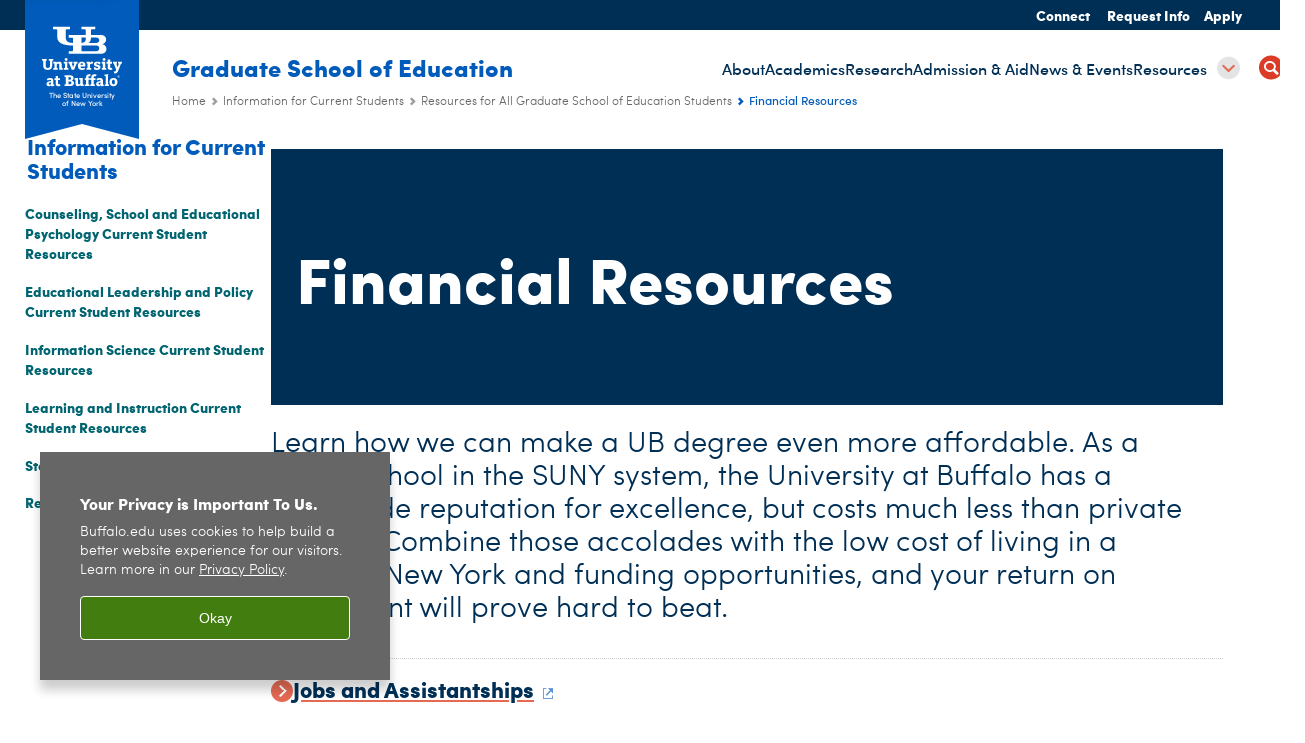

--- FILE ---
content_type: text/html; charset=UTF-8
request_url: https://ed.buffalo.edu/current-students/all-students/financial-resources.html
body_size: 6628
content:
<!DOCTYPE HTML><html lang="en" class="ubcms-65"><head><link rel="preconnect" href="https://www.googletagmanager.com/" crossorigin/><link rel="dns-prefetch" href="https://www.googletagmanager.com/"/><link rel="dns-prefetch" href="https://connect.facebook.net/"/><link rel="dns-prefetch" href="https://www.google-analytics.com/"/><meta http-equiv="X-UA-Compatible" content="IE=edge"/><meta http-equiv="content-type" content="text/html; charset=UTF-8"/><meta name="date" content="2025-05-22"/><meta property="thumbnail:alt" content="University at Buffalo (UB)"/><meta property="og:title" content="Financial Resources"/><meta property="og:description" content="Learn how we can make a UB degree even more affordable. As a public school in the SUNY system, the University at Buffalo has a worldwide reputation for excellence, but costs much less than private schools. Combine those accolades with the low cost of living in a Western New York and funding opportunities, and your return on investment will prove hard to beat."/><meta property="og:image" content="https://ed.buffalo.edu/_jcr_content/social.img.512.auto.jpg/1733239679963.jpg"/><meta property="og:image:alt" content="University at Buffalo Graduate School of Education | Aerial Photo of UB&#39;s South Campus featuring Hayes, Crosby and Foster Halls. "/><meta name="twitter:card" content="summary_large_image"/><meta id="meta-viewport" name="viewport" content="width=device-width,initial-scale=1"/><script>
            function adjustViewport() {
                if (screen.width > 720 && screen.width <= 1000) {
                    document.getElementById('meta-viewport').setAttribute('content','width=1000,initial-scale=1');
                }
                else {
                    document.getElementById('meta-viewport').setAttribute('content','width=device-width,initial-scale=1');
                }
            }

            window.addEventListener('resize', adjustViewport);
            adjustViewport();
        </script><script>(function(w,d,s,l,i){w[l]=w[l]||[];w[l].push({'gtm.start':new Date().getTime(),event:'gtm.js'});var f=d.getElementsByTagName(s)[0],j=d.createElement(s),dl=l!='dataLayer'?'&l='+l:'';j.async=true;j.src='https://www.googletagmanager.com/gtm.js?id='+i+dl;f.parentNode.insertBefore(j,f);})(window,document,'script','dataLayer','GTM-T5KRRKT');</script><script>(function(w,d,s,l,i){w[l]=w[l]||[];w[l].push({'gtm.start':new Date().getTime(),event:'gtm.js'});var f=d.getElementsByTagName(s)[0],j=d.createElement(s),dl=l!='dataLayer'?'&l='+l:'';j.async=true;j.src='https://www.googletagmanager.com/gtm.js?id='+i+dl;f.parentNode.insertBefore(j,f);})(window,document,'script','dataLayer','GTM-WMHW7N62');</script><title>Financial Resources - Graduate School of Education - University at Buffalo</title><link rel="canonical" href="https://ed.buffalo.edu/current-students/all-students/financial-resources.html"/><link rel="stylesheet" href="/v-05f1b1831d97ec03b6cbca87f5fdfdfd/etc/designs/ubcms/clientlibs.min.05f1b1831d97ec03b6cbca87f5fdfdfd.css" type="text/css"><link type="text/css" rel="stylesheet" href="/v-af3bacecd39af11d0fc215d46f1367c6/etc/designs/ed/css/main.css"/><script src="/v-0a5fefd446109e82d35bd3767b4e6bda/etc/designs/ubcms/clientlibs-polyfills.min.0a5fefd446109e82d35bd3767b4e6bda.js" nomodule></script><script src="/v-cee8557e8779d371fe722bbcdd3b3eb7/etc.clientlibs/clientlibs/granite/jquery.min.cee8557e8779d371fe722bbcdd3b3eb7.js"></script><script src="/v-c8339545b501e3db3abc37c9a4cc2d6e/etc.clientlibs/core/wcm/components/commons/site/clientlibs/container.min.c8339545b501e3db3abc37c9a4cc2d6e.js"></script><script src="/v-35068a8fcda18fa8cfe84d99ba6229b7/etc/designs/ubcms/clientlibs.min.35068a8fcda18fa8cfe84d99ba6229b7.js"></script><style>
    img.lazyload,img.lazyloading{position:relative;background:#EEE}
    img.lazyload:before,img.lazyloading:before{content:"";background:#EEE;position:absolute;top:0;left:0;bottom:0;right:0}
</style><script>
    window.top.document.documentElement.setAttribute('data-host', 'cmspub1 0121\u002D152704');
</script></head><body class="contentpage page" data-ubcms-pagetype="TWO_COL"><noscript><iframe src="https://www.googletagmanager.com/ns.html?id=GTM-T5KRRKT" height="0" width="0" style="display:none;visibility:hidden"></iframe></noscript><noscript><iframe src="https://www.googletagmanager.com/ns.html?id=GTM-WMHW7N62" height="0" width="0" style="display:none;visibility:hidden"></iframe></noscript><nav><a href="#skip-to-content" id="skip-to-content-link">Skip to Content</a></nav><div></div><div id="page"><div class="page-inner"><div class="page-inner-1"><div class="page-inner-2"><div class="page-inner-2a"></div><div class="page-inner-3"><header><div class="innerheader inheritedreference reference parbase"><div class="header-page unstructured-page page basicpage"><div class="root container responsivegrid no-padding"><div id="container-cb6052b686" class="cmp-container "><div class="aem-Grid aem-Grid--12 aem-Grid--default--12 "><div class="reference parbase aem-GridColumn aem-GridColumn--default--12"><div class="unstructuredpage page basicpage"><div class="par parsys "><div class="list parbase section"></div><script>UBCMS.longTermAlert.init()
</script></div></div><div contenttreeid="longtermalertbanner" contenttreestatus="Not published" style="display:none;"></div></div><div class="alertbanner reference parbase aem-GridColumn aem-GridColumn--default--12"><div contenttreeid="alertbanner" contenttreestatus="Not published" style="display:none;"></div><script>UBCMS.namespace('alert').init();</script></div><div class="core-header primary alt-level theme-harriman-blue sans-serif aem-GridColumn aem-GridColumn--default--12"><div class="inner inherited" data-with-topnav="true"><div class="ribbon "><div class="ribbon-top"><a href="//www.buffalo.edu/"> <span class="ribbon-logo"></span> <span class="ada-hidden">University at Buffalo (UB)</span><div class="ribbon-subtitle">The State University<br>of New York</div></a></div><div class="ribbon-bottom"></div><div class="ribbon-shadow"><div class="left"></div><div class="right"></div></div></div><div class="stickable"><div class="main border-standard-gray"><a href="//www.buffalo.edu/" class="ub-logo-wrapper"> <span class="ub-logo"></span> <span class="ada-hidden">University at Buffalo (UB)</span> </a><div class="left"><div class="site-title"><div class="title "><a href="/"> Graduate School of Education </a></div></div></div><div class="right"><div class="tasknav container responsivegrid"><div id="container-142ae81d79" class="cmp-container"><div class="core-button buttoncomponent"><a href="/admission/connect.html" aria-label="Connect"> Connect </a></div><div class="core-button buttoncomponent"><a href="/admission/inquire.html" aria-label="Request Info"> Request Info </a></div><div class="core-button buttoncomponent"><a href="/admission/apply.html" aria-label="Apply"> Apply </a></div></div></div></div></div><div class="core-topnav topnav-base"><button id="mobile-toggle" class="mobile-toggle desktop-hidden" aria-expanded="false" aria-controls="topnav" title="Toggle Navigation Menu"> <span class="ada-hidden">Toggle Navigation Menu</span> </button><div class="mobile-toggle-triangle-pin desktop-hidden"></div><nav id="topnav" class="nav-main depth-1 with-search" aria-label="site navigation"><div class="nav-main-inner"><div class="search-wrapper mobile" data-set="search-wrapper"></div><ul class="nav-wrapper top-choices" data-device="desktop" data-variant="top-choices"><li class="topnav-item basic theme-baird-point"><div class="nav-subtree nav-leaf topnav-item no-submenu"><span class="teaser teaser-inline " data-model="PageTeaser"> <a class="teaser-primary-anchor" href="/about.html"> <span class="teaser-inner"> <!--noindex--><span class="teaser-date">10/25/25</span><!--endnoindex--> <span class="teaser-title">About</span> </span> </a> </span></div></li><li class="topnav-item basic theme-baird-point"><div class="nav-subtree nav-leaf topnav-item no-submenu"><span class="teaser teaser-inline " data-model="PageTeaser"> <a class="teaser-primary-anchor" href="/academics.html"> <span class="teaser-inner"> <!--noindex--><span class="teaser-date">10/25/25</span><!--endnoindex--> <span class="teaser-title">Academics</span> </span> </a> </span></div></li><li class="topnav-item basic theme-baird-point"><div class="nav-subtree nav-leaf topnav-item no-submenu"><span class="teaser teaser-inline " data-model="PageTeaser"> <a class="teaser-primary-anchor" href="/research.html"> <span class="teaser-inner"> <!--noindex--><span class="teaser-date">11/19/25</span><!--endnoindex--> <span class="teaser-title">Research</span> </span> </a> </span></div></li><li class="topnav-item basic theme-baird-point"><div class="nav-subtree nav-leaf topnav-item no-submenu"><span class="teaser teaser-inline " data-model="PageTeaser"> <a class="teaser-primary-anchor" href="/admission.html"> <span class="teaser-inner"> <!--noindex--><span class="teaser-date">10/25/25</span><!--endnoindex--> <span class="teaser-title">Admission &amp; Aid</span> </span> </a> </span></div></li><li class="topnav-item basic theme-baird-point"><div class="nav-subtree nav-leaf topnav-item no-submenu"><span class="teaser teaser-inline " data-model="PageTeaser"> <a class="teaser-primary-anchor" href="/news-events.html"> <span class="teaser-inner"> <!--noindex--><span class="teaser-date">10/25/25</span><!--endnoindex--> <span class="teaser-title">News &amp; Events</span> </span> </a> </span></div></li><li class="topnav-item basic theme-baird-point"><div class="nav-subtree nav-leaf topnav-item no-submenu"><span class="teaser teaser-inline " data-model="PageTeaser"> <a class="teaser-primary-anchor" href="/resources.html"> <span class="teaser-inner"> <!--noindex--><span class="teaser-date">1/7/25</span><!--endnoindex--> <span class="teaser-title">Resources</span> </span> </a> </span></div></li></ul><ul class="nav-wrapper full" data-device="mobile" data-variant="full"><li class="topnav-item basic theme-baird-point"><div class="nav-subtree nav-leaf topnav-item no-submenu"><span class="teaser teaser-inline " data-model="PageTeaser"> <a class="teaser-primary-anchor" href="/about.html"> <span class="teaser-inner"> <!--noindex--><span class="teaser-date">10/25/25</span><!--endnoindex--> <span class="teaser-title">About</span> </span> </a> </span></div></li><li class="topnav-item basic theme-baird-point"><div class="nav-subtree nav-leaf topnav-item no-submenu"><span class="teaser teaser-inline " data-model="PageTeaser"> <a class="teaser-primary-anchor" href="/academics.html"> <span class="teaser-inner"> <!--noindex--><span class="teaser-date">10/25/25</span><!--endnoindex--> <span class="teaser-title">Academics</span> </span> </a> </span></div></li><li class="topnav-item basic theme-baird-point"><div class="nav-subtree nav-leaf topnav-item no-submenu"><span class="teaser teaser-inline " data-model="PageTeaser"> <a class="teaser-primary-anchor" href="/research.html"> <span class="teaser-inner"> <!--noindex--><span class="teaser-date">11/19/25</span><!--endnoindex--> <span class="teaser-title">Research</span> </span> </a> </span></div></li><li class="topnav-item basic theme-baird-point"><div class="nav-subtree nav-leaf topnav-item no-submenu"><span class="teaser teaser-inline " data-model="PageTeaser"> <a class="teaser-primary-anchor" href="/admission.html"> <span class="teaser-inner"> <!--noindex--><span class="teaser-date">10/25/25</span><!--endnoindex--> <span class="teaser-title">Admission &amp; Aid</span> </span> </a> </span></div></li><li class="topnav-item basic theme-baird-point"><div class="nav-subtree nav-leaf topnav-item no-submenu"><span class="teaser teaser-inline " data-model="PageTeaser"> <a class="teaser-primary-anchor" href="/news-events.html"> <span class="teaser-inner"> <!--noindex--><span class="teaser-date">10/25/25</span><!--endnoindex--> <span class="teaser-title">News &amp; Events</span> </span> </a> </span></div></li><li class="topnav-item basic theme-baird-point"><div class="nav-subtree nav-leaf topnav-item no-submenu"><span class="teaser teaser-inline " data-model="PageTeaser"> <a class="teaser-primary-anchor" href="/resources.html"> <span class="teaser-inner"> <!--noindex--><span class="teaser-date">1/7/25</span><!--endnoindex--> <span class="teaser-title">Resources</span> </span> </a> </span></div></li></ul><div class="search-wrapper desktop" data-set="search-wrapper"><div class="search"><!--noindex--><div class="search-menu" tabindex="0"><div class="search-label">Search</div><!-- Uses appendAround.js script to transfer this search form to mobile nav menu via data-set attribute. --><div class="search-content" data-set="mobile-search"><form class="search-form" method="GET" action="/search.html" onsubmit="return this.q.value != ''"><div class="search-container" role="search"><input autocomplete="off" id="ubcms-gen-383914920" class="search-input" name="q" type="text" placeholder="Search" aria-label="Search"/> <button class="search-submit" type="submit" value="Search" aria-label="Search"></button></div></form></div></div><!--endnoindex--></div></div><div class="audiencenav list parbase"></div><div class="tasknav container responsivegrid"><div id="container-08df7c213a" class="cmp-container"><div class="core-button buttoncomponent"><a href="/admission/connect.html" aria-label="Connect"> Connect </a></div><div class="core-button buttoncomponent"><a href="/admission/inquire.html" aria-label="Request Info"> Request Info </a></div><div class="core-button buttoncomponent"><a href="/admission/apply.html" aria-label="Apply"> Apply </a></div></div></div></div></nav><script>
    // Setup document ready and window resize listeners for async/lazy loading topnav submenus.
    new UBCMS.core.topnav.SubmenuLoader(
        '\/content\/ed\/config\/header\/jcr:content\/root\/header\/topnav',
        'https:\/\/ed.buffalo.edu\/current\u002Dstudents\/all\u002Dstudents\/financial\u002Dresources.html',
        '.core-topnav .nav-wrapper'
    ).initLoadListeners();
</script></div></div></div><script>new UBCMS.core.header.StickyHeader('.core-header').initScrollListener();</script></div><div class="container responsivegrid no-padding aem-GridColumn aem-GridColumn--default--12"><div id="container-630900a8db" class="cmp-container"><div class="breadcrumbs"><div class="breadcrumbs-inner" role="navigation" aria-label="breadcrumbs"><ul class="breadcrumb"><li><a aria-label="Home" href="/">Home</a> <span class="arrow"><span>&gt;</span></span></li><li><a aria-label="Graduate School of Education (ed):Information for Current Students" href="/current-students.html">Information for Current Students</a> <span class="arrow"><span>&gt;</span></span></li><li><a aria-label="Information for Current Students:Resources for All Graduate School of Education Students" href="/current-students.html">Resources for All Graduate School of Education Students</a> <span class="arrow"><span>&gt;</span></span></li><li class="current-page">Financial Resources</li></ul></div></div></div></div></div></div></div></div><div contenttreeid="innerheader" contenttreestatus="Not published" style="display:none;"></div></div></header><div id="columns" class="two-column clearfix"><div class="columns-bg columns-bg-1"><div class="columns-bg columns-bg-2"><div class="columns-bg columns-bg-3"><div class="columns-bg columns-bg-4"><div id="left"><div class="leftnav"><nav class="inner" aria-label="section navigation"><div class="title"><a href="/current-students.html"><span class="title">Information for Current Students</span></a></div><ul class="menu nav-level-1"><li class="first"><a aria-label="Information for Current Students:Counseling, School and Educational Psychology Current Student Resources" href="/current-students/csep-students.html">Counseling, School and Educational Psychology Current Student Resources</a></li><li><a aria-label="Information for Current Students:Educational Leadership and Policy Current Student Resources" href="/current-students/elp-students.html">Educational Leadership and Policy Current Student Resources</a></li><li><a aria-label="Information for Current Students:Information Science Current Student Resources" href="/current-students/is-students.html">Information Science Current Student Resources</a></li><li><a aria-label="Information for Current Students:Learning and Instruction Current Student Resources" href="/current-students/lai-students.html">Learning and Instruction Current Student Resources</a></li><li><a aria-label="Information for Current Students:Steps for New Students" href="/current-students/roadmap.html">Steps for New Students</a></li><li class="last"><a aria-label="Information for Current Students:Resources for New Students" href="/current-students/new-students.html">Resources for New Students</a></li></ul><div class="relatedLinks relatedlinksreference reference parbase"></div></nav></div><div class="mobile-left-col hide-in-narrow" data-set="mobile-center-bottom-or-right-top"><div class="leftcol parsys iparsys" role="complementary"><div class="section"><div class="new"></div></div><div class="iparys_inherited"><div class="leftcol iparsys parsys"></div></div></div></div></div><script>
                            (function() {
                                var $firstLeftIparsysInherited = $('#left .iparys_inherited').eq(0);
                                var $firstLeftIparsysSection = $('#left > .iparsys:first-child > .section:first-child');
                                var $mcbort = $('.mobile-center-bottom-or-right-top');

                                if ($firstLeftIparsysInherited.length && $firstLeftIparsysInherited.html().replace(/\s+|<\/?div\b[^>]*>/gi, '') === '')
                                    $firstLeftIparsysInherited.addClass('empty');
                                
                                if ($firstLeftIparsysSection.length && $firstLeftIparsysSection.html().replace(/\s+|<\/?div\b[^>]*>/gi, '') === '')
                                    $firstLeftIparsysSection.addClass('empty');
                                
                                if ($mcbort.length && $mcbort.html().replace(/\s+|<\/?div\b[^>]*>/gi, '') === '')
                                    $mcbort.addClass('empty');

                                $('[role=complementary]').each(function() {
                                    var $this = $(this);
                                    if ($this.children().filter(':not(.empty)').filter(':not(:empty)').length === 0)
                                        $this.removeAttr('role');
                                });

                                if ($('.leftcol[role=complementary]').length > 0 && $('#right[role=complementary]').length > 0) {
                                    $('.leftcol[role=complementary]').attr('aria-label', 'left column');
                                    $('#right[role=complementary]').attr('aria-label', 'right column');
                                }
                            })();
                        </script><div id="skip-to-content"></div><div id="center" role="main"><div class="mobile-content-top" data-set="content-top"></div><div class="par parsys"><div class="title section"><h1 onpaste="onPasteFilterPlainText(event)" id="title"> Financial Resources </h1></div><div class="introtext text parbase section"><p>Learn how we can make a UB degree even more affordable. As a public school in the SUNY system, the University at Buffalo has a worldwide reputation for excellence, but costs much less than private schools. Combine those accolades with the low cost of living in a Western New York and funding opportunities, and your return on investment will prove hard to beat.</p></div><div class="hr hrline" style="clear:left;height:20px;"></div><div class="calltoaction section"><span class="teaser teaser-inline calltoaction-style-large"> <a href="https://www.buffalo.edu/grad/explore/funding/jobs.html" target="_blank"> <span class="teaser-inner"> <span class="teaser-title">Jobs and Assistantships</span> </span> </a> </span></div><div class="text parbase section"><p>A job or assistantship can help you gain valuable experience, while further off-setting the cost of your education. Learn about all of your options through the university.<br/></p></div><div class="hr hrline" style="clear:left;height:20px;"></div><div class="calltoaction section"><span class="teaser teaser-inline calltoaction-style-large"> <a href="http://financialaid.buffalo.edu/" target="_blank"> <span class="teaser-inner"> <span class="teaser-title">Office of Financial Aid</span> </span> </a> </span></div><div class="text parbase section"><p>Financial aid &mdash; consisting of loans, grants, scholarships and other types &mdash; is administered through the State of New York and the Federal government for students with financial need. This form of aid is only available to domestic students.</p></div><div class="hr hrline" style="clear:left;height:20px;"></div><div class="calltoaction section"><span class="teaser teaser-inline calltoaction-style-large"> <a href="http://studentaccounts.buffalo.edu" target="_blank"> <span class="teaser-inner"> <span class="teaser-title">Office of Student Accounts</span> </span> </a> </span></div><div class="text parbase section"><p>The Office of Student Accounts provides students with information regarding tuition and fees, tuition statements, waivers, billing, payments, holds, residency questions, refunds, direct deposits, liability deadlines and payment plan options.<br/></p></div><div class="hr hrline" style="clear:left;height:20px;"></div><div class="calltoaction section"><span class="teaser teaser-inline calltoaction-style-large"> <a href="/admission/funding.html"> <span class="teaser-inner"> <span class="teaser-title">Funding Available </span> </span> </a> </span></div><div class="text parbase section"><p>Eligible students can finance the cost of graduate education in a variety of ways. Learn more about available financing at the University and national award opportunities. Learn about the scholarships, fellowships and awards that have been established to provide financial support for our students and other funding opportunities.</p></div><div class="hr hrline" style="clear:left;height:20px;"></div><div class="calltoaction section"><span class="teaser teaser-inline calltoaction-style-large"> <a href="/current-students/all-students/financial-resources/emergency-hardship.html"> <span class="teaser-inner"> <span class="teaser-title">Student Emergency/Hardship Fund</span> </span> </a> </span></div><div class="text parbase section"><p>Sometimes students experience unexpected or emergency circumstances for which they need financial assistance. The Graduate School of Education Student Emergency/Hardship Fund is designed to provide limited financial assistance to GSE students who, due to circumstances beyond their control, encounter an emergency situation or unforeseen expenses. The student emergency fund is designated to off-set short-term financial need and is not intended to replace or supplement financial aid or scholarships.</p></div><div class="hr hrline" style="clear:left;height:20px;"></div></div><div class="mobile-content-bottom" data-set="content-bottom"></div><div class="mobile-center-or-right-bottom" data-set="center-or-right-bottom"></div><div class="mobile-center-bottom-or-right-top" data-set="mobile-center-bottom-or-right-top"></div></div></div></div></div></div></div></div></div></div></div></div><footer><div class="footer inheritedreference reference parbase"><div class="footerconfigpage contentpage page basicpage"><div class="par parsys "><div class="fatfooter section"><div class="footer-mode-enhanced clearfix"><div class="footer-columns footer-columns-4"><div class="footer-column footer-column-1"><div class="col1 parsys"><div class="image-container image-container-300"><div class="image border-hide"><a href="https://www.buffalo.edu"><noscript><picture contenttreeid='image' contenttreestatus='Not published'><source type="image/png" media="(max-width: 568px)" srcset="/content/ed/config/footer/jcr:content/par/fatfooter/col1/image.img.448.auto.m.q50.png/1735749935084.png, /content/ed/config/footer/jcr:content/par/fatfooter/col1/image.img.576.auto.m.q50.png/1735749935084.png 2x"><source type="image/png" media="(max-width: 720px)" srcset="/content/ed/config/footer/jcr:content/par/fatfooter/col1/image.img.688.auto.q80.png/1735749935084.png"><source type="image/png" srcset="/content/ed/config/footer/jcr:content/par/fatfooter/col1/image.img.600.auto.png/1735749935084.png, /content/ed/config/footer/jcr:content/par/fatfooter/col1/image.img.1200.auto.q65.png/1735749935084.png 2x"><img alt="University at Buffalo logo. " width="300" class="img-300 cq-dd-image lazyload" src="/content/ed/config/footer/_jcr_content/par/fatfooter/col1/image.img.600.auto.png/1735749935084.png" data-sizes="auto" data-parent-fit="contain" srcset="/content/ed/config/footer/jcr:content/par/fatfooter/col1/image.img.600.auto.q65.png/1735749935084.png 2x"></picture></noscript><picture class="no-display" contenttreeid='image' contenttreestatus='Not published'><source type="image/png" media="(max-width: 568px)" data-srcset="/content/ed/config/footer/jcr:content/par/fatfooter/col1/image.img.448.auto.m.q50.png/1735749935084.png, /content/ed/config/footer/jcr:content/par/fatfooter/col1/image.img.576.auto.m.q50.png/1735749935084.png 2x"><source type="image/png" media="(max-width: 720px)" data-srcset="/content/ed/config/footer/jcr:content/par/fatfooter/col1/image.img.688.auto.q80.png/1735749935084.png"><source type="image/png" data-srcset="/content/ed/config/footer/jcr:content/par/fatfooter/col1/image.img.600.auto.png/1735749935084.png, /content/ed/config/footer/jcr:content/par/fatfooter/col1/image.img.1200.auto.q65.png/1735749935084.png 2x"><img alt="University at Buffalo logo. " width="300" class="img-300 cq-dd-image lazyload" data-src="/content/ed/config/footer/jcr%3acontent/par/fatfooter/col1/image.img.600.auto.png/1735749935084.png" data-sizes="auto" data-parent-fit="contain" data-srcset="/content/ed/config/footer/jcr:content/par/fatfooter/col1/image.img.600.auto.q65.png/1735749935084.png 2x"></picture><script>jQuery('picture.no-display').removeClass('no-display');</script></a></div></div><div class="hr hrline" style="clear:left;"></div><div class="text parbase section"><p><a href="https://ed.buffalo.edu/">Graduate School of Education</a><br/> Foster Hall<br/> 300 Hayes Road<br/> Buffalo, NY 14214</p></div><div class="hr hrline" style="clear:left;"></div><div class="calltoaction section"><span class="teaser teaser-inline calltoaction-style-large"> <a href="https://www.buffalo.edu"> <span class="teaser-inner"> <span class="teaser-title">buffalo.edu</span> </span> </a> </span></div></div></div><div class="footer-column footer-column-2"><div class="col2 parsys"><div class="socialbutton section"><a target="_blank" title="@UBGSE on Facebook" href="https://www.facebook.com/UBGSE/" class="button facebook"><span class="ada-hidden">@UBGSE on Facebook</span></a></div><div class="socialbutton section"><a target="_blank" title="@UBGSE on X/Twitter" href="https://x.com/UBGSE" class="button x"><span class="ada-hidden">@UBGSE on X/Twitter</span></a></div><div class="socialbutton section"><a target="_blank" title="@UBGSE on Instagram" href="https://www.instagram.com/ubgse/" class="button instagram"><span class="ada-hidden">@UBGSE on Instagram</span></a></div><div class="socialbutton section"><a target="_blank" title="@UBGSE on LinkedIn" href="https://www.linkedin.com/company/ubgse/" class="button linkedin"><span class="ada-hidden">@UBGSE on LinkedIn</span></a></div><div class="socialbutton section"><a target="_blank" title="@GSEBuffalo on YouTube" href="https://www.youtube.com/gsebuffalo" class="button youtube"><span class="ada-hidden">@GSEBuffalo on YouTube</span></a></div><div class="list parbase section"><div id="ubcms-gen-383914987" data-columnize-row="1" data-model="UBList"><ul class="link-list" data-columnize="1"><li><span class="teaser teaser-inline " data-model="PageTeaser"> <a class="teaser-primary-anchor" href="/about.html"> <span class="teaser-inner"> <!--noindex--><span class="teaser-date">10/25/25</span><!--endnoindex--> <span class="teaser-title">About</span> </span> </a> </span></li><li><span class="teaser teaser-inline " data-model="PageTeaser"> <a class="teaser-primary-anchor" href="/about/jobs.html"> <span class="teaser-inner"> <!--noindex--><span class="teaser-date">1/21/25</span><!--endnoindex--> <span class="teaser-title">Jobs</span> </span> </a> </span></li><li><span class="teaser teaser-inline " data-model="PageTeaser"> <a class="teaser-primary-anchor" href="/about/directory.html"> <span class="teaser-inner"> <!--noindex--><span class="teaser-date">10/3/25</span><!--endnoindex--> <span class="teaser-title">Directory</span> </span> </a> </span></li><li><span class="teaser teaser-inline " data-model="PageTeaser"> <a class="teaser-primary-anchor" href="/about/contact.html"> <span class="teaser-inner"> <!--noindex--><span class="teaser-date">11/3/25</span><!--endnoindex--> <span class="teaser-title">Contact Us</span> </span> </a> </span></li></ul></div><div class="clearfix"></div><script>
            UBCMS.list.listlimit('ubcms\u002Dgen\u002D383914987', '4',
                                 '4');
        </script></div></div></div><div class="footer-column footer-column-3"><div class="col3 parsys"><div class="list parbase section"><div id="ubcms-gen-383915000" data-columnize-row="1" data-model="UBList"><ul class="link-list" data-columnize="1"><li><span class="teaser teaser-inline " data-model="PageTeaser"> <a class="teaser-primary-anchor" href="/policies.html"> <span class="teaser-inner"> <!--noindex--><span class="teaser-date">5/21/25</span><!--endnoindex--> <span class="teaser-title">Policy Library</span> </span> </a> </span></li><li><span class="teaser teaser-inline " data-model="SyntheticpageTeaser"> <a class="teaser-primary-anchor" href="https://www.buffalo.edu/giving/find-your-cause/graduate-school-of-education.html"> <span class="teaser-inner"> <span class="teaser-title">Support GSE</span> </span> </a> </span></li><li><span class="teaser teaser-inline " data-model="PageTeaser"> <a class="teaser-primary-anchor" href="/magazine.html"> <span class="teaser-inner"> <!--noindex--><span class="teaser-date">6/16/25</span><!--endnoindex--> <span class="teaser-title">Read Learn Magazine</span> </span> </a> </span></li></ul></div><div class="clearfix"></div><script>
            UBCMS.list.listlimit('ubcms\u002Dgen\u002D383915000', '4',
                                 '4');
        </script></div></div></div><div class="footer-column footer-column-4"><div class="col4 parsys"><div class="text parbase section"></div></div></div></div><a class="ub-logo-link" href="//www.buffalo.edu/"> <img class="ub-logo" src="/v-e541efb31faa2518c910054a542e1234/etc.clientlibs/wci/components/block/fatfooter/clientlibs/resources/ub-logo-one-line.png" alt="University at Buffalo (UB), The State University of New York" width="325" height="25"/> </a><div class="copyright"><span class="copy"></span><script>jQuery(".copyright .copy").html("&copy; " + (new Date()).getFullYear());</script>&nbsp;<a href="//www.buffalo.edu/">University at Buffalo</a>. All rights reserved.&nbsp;&nbsp;|&nbsp;&nbsp;<a href="//www.buffalo.edu/administrative-services/policy-compliance-and-internal-controls/policy/ub-policy-lib/privacy.html">Privacy</a>&nbsp;&nbsp;|&nbsp; <a href="//www.buffalo.edu/access/help.html">Accessibility</a></div></div></div></div></div><div contenttreeid="footer" contenttreestatus="Not published" style="display:none;"></div></div><div><!-- Cookie Notification Banner --><div id="cookie-banner" role="region" tabindex="0" aria-label="Cookie banner"><div class="banner-content"><h1 id="banner-title" class="banner-title">Your Privacy is Important To Us.</h1><p id="banner-body" class="banner-body">Buffalo.edu uses cookies to help build a better website experience for our visitors. Learn more in our <a id="privacy-link" aria-label="privacy policy" href="https://www.buffalo.edu/administrative-services/policy-compliance-and-internal-controls/policy/ub-policy-lib/privacy.html">Privacy Policy</a><span aria-hidden="true">.</span></p></div><button class="banner-btn" aria-label="Okay">Okay</button></div></div></footer></body></html>

--- FILE ---
content_type: text/html; charset=UTF-8
request_url: https://ed.buffalo.edu/content/ed/config/header/jcr:content/root/header/topnav.submenus.html
body_size: 2309
content:
<div class="topnav-submenus-root" data-device="desktop" data-variant="top-choices"><div class="section collapsible accordion panelcontainer"><div class="cmp-section nav-subtree nav-root" id="ubcms-gen-378173258"><div class="nav-menu-section-title"><span class="teaser teaser-inline " data-model="PageTeaser"> <a class="teaser-primary-anchor" href="/about.html"> <span class="teaser-inner"> <!--noindex--><span class="teaser-date">10/25/25</span><!--endnoindex--> <span class="teaser-title">About</span> </span> </a> </span></div><div class="cmp-collapsible cmp-accordion" data-cmp-is="accordion" data-placeholder-text="false"><div class="cmp-accordion__item" data-cmp-hook-accordion="item" id="ubcms-gen-378173259"><div class="cmp-accordion__header "><button id="ubcms-gen-378173259-button" class="cmp-accordion__button" aria-controls="ubcms-gen-378173259-panel" data-cmp-hook-accordion="button"> <span class="cmp-accordion__title">About</span> <span class="cmp-accordion__icon"></span> </button></div><div data-cmp-hook-accordion="panel" id="ubcms-gen-378173259-panel" class="cmp-accordion__panel cmp-accordion__panel--hidden nav-branch depth-2" role="region" aria-labelledby="ubcms-gen-378173259-button"><div class="container responsivegrid"><div class="cmp-container"><div class="nav-branch-content"><div class="navigation list"><div id="ubcms-gen-378173256" data-columnize-row="1" data-model="NavSubtree"><ul class="link-list" data-columnize="1"><li><div class="nav-subtree nav-leaf" data-redirect><span class="teaser teaser-inline " data-model="RedirectpageTeaser"> <a class="teaser-primary-anchor" href="/about.html"> <span class="teaser-inner"> <!--noindex--><span class="teaser-date">2/14/25</span><!--endnoindex--> <span class="teaser-title">Overview</span> </span> </a> </span></div></li><li><div class="nav-subtree nav-leaf"><span class="teaser teaser-inline " data-model="PageTeaser"> <a class="teaser-primary-anchor" href="/about/deans-office.html"> <span class="teaser-inner"> <!--noindex--><span class="teaser-date">10/9/25</span><!--endnoindex--> <span class="teaser-title">Office of the Dean</span> </span> </a> </span></div></li><li><div class="nav-subtree nav-leaf"><span class="teaser teaser-inline " data-model="PageTeaser"> <a class="teaser-primary-anchor" href="/about/mission.html"> <span class="teaser-inner"> <!--noindex--><span class="teaser-date">1/17/25</span><!--endnoindex--> <span class="teaser-title">Mission, Vision and History</span> </span> </a> </span></div></li><li><div class="nav-subtree nav-leaf"><span class="teaser teaser-inline " data-model="PageTeaser"> <a class="teaser-primary-anchor" href="/about/strategic-plan.html"> <span class="teaser-inner"> <!--noindex--><span class="teaser-date">10/9/25</span><!--endnoindex--> <span class="teaser-title">2025 Strategic Plan</span> </span> </a> </span></div></li><li><div class="nav-subtree nav-leaf"><span class="teaser teaser-inline " data-model="PageTeaser"> <a class="teaser-primary-anchor" href="/about/edji.html"> <span class="teaser-inner"> <!--noindex--><span class="teaser-date">8/20/24</span><!--endnoindex--> <span class="teaser-title">Equity, Diversity, Justice and Inclusion</span> </span> </a> </span></div></li><li><div class="nav-subtree nav-leaf"><span class="teaser teaser-inline " data-model="PageTeaser"> <a class="teaser-primary-anchor" href="/about/choose-us.html"> <span class="teaser-inner"> <!--noindex--><span class="teaser-date">1/22/25</span><!--endnoindex--> <span class="teaser-title">Why Choose GSE?</span> </span> </a> </span></div></li><li><div class="nav-subtree nav-leaf"><span class="teaser teaser-inline " data-model="PageTeaser"> <a class="teaser-primary-anchor" href="/about/community.html"> <span class="teaser-inner"> <!--noindex--><span class="teaser-date">10/27/25</span><!--endnoindex--> <span class="teaser-title">Community Outreach and Engagement</span> </span> </a> </span></div></li><li><div class="nav-subtree nav-leaf"><span class="teaser teaser-inline " data-model="PageTeaser"> <a class="teaser-primary-anchor" href="/about/departments.html"> <span class="teaser-inner"> <!--noindex--><span class="teaser-date">10/3/25</span><!--endnoindex--> <span class="teaser-title">Academic Departments</span> </span> </a> </span></div></li><li><div class="section collapsible accordion panelcontainer"><div class="cmp-section nav-subtree nav-root" id="ubcms-gen-378173286"><div class="nav-menu-section-title"><span class="teaser teaser-inline " data-model="PageTeaser"> <a class="teaser-primary-anchor" href="/about/directory.html"> <span class="teaser-inner"> <!--noindex--><span class="teaser-date">10/3/25</span><!--endnoindex--> <span class="teaser-title">Directory</span> </span> </a> </span></div><div class="cmp-collapsible cmp-accordion" data-cmp-is="accordion" data-placeholder-text="false"><div class="cmp-accordion__item" data-cmp-hook-accordion="item" id="ubcms-gen-378173287"><div class="cmp-accordion__header "><button id="ubcms-gen-378173287-button" class="cmp-accordion__button" aria-controls="ubcms-gen-378173287-panel" data-cmp-hook-accordion="button"> <span class="cmp-accordion__title">Directory</span> <span class="cmp-accordion__icon"></span> </button></div><div data-cmp-hook-accordion="panel" id="ubcms-gen-378173287-panel" class="cmp-accordion__panel cmp-accordion__panel--hidden nav-branch depth-3" role="region" aria-labelledby="ubcms-gen-378173287-button"><div class="container responsivegrid"><div class="cmp-container"><div class="nav-branch-content"><div class="navigation list"><div id="ubcms-gen-378173285" data-columnize-row="1" data-model="NavSubtree"><ul class="link-list" data-columnize="1"><li><div class="nav-subtree nav-leaf"><span class="teaser teaser-inline " data-model="PageTeaser"> <a class="teaser-primary-anchor" href="/about/directory/faculty.html"> <span class="teaser-inner"> <!--noindex--><span class="teaser-date">10/3/25</span><!--endnoindex--> <span class="teaser-title">Faculty Directory</span> </span> </a> </span></div></li><li><div class="nav-subtree nav-leaf"><span class="teaser teaser-inline " data-model="PageTeaser"> <a class="teaser-primary-anchor" href="/about/directory/staff.html"> <span class="teaser-inner"> <!--noindex--><span class="teaser-date">11/20/25</span><!--endnoindex--> <span class="teaser-title">Staff Directory</span> </span> </a> </span></div></li><li><div class="nav-subtree nav-leaf"><span class="teaser teaser-inline " data-model="PageTeaser"> <a class="teaser-primary-anchor" href="/about/directory/students.html"> <span class="teaser-inner"> <!--noindex--><span class="teaser-date">10/3/25</span><!--endnoindex--> <span class="teaser-title">PhD Student Directory</span> </span> </a> </span></div></li></ul></div><div class="clearfix"></div><script>
            UBCMS.list.listlimit('ubcms\u002Dgen\u002D378173285', '100',
                                 '100');
        </script></div></div></div></div></div></div><script id="ubcms-gen-378173296">
            $(() => new UBCMS.core.accordion.Accordion($("#ubcms\u002Dgen\u002D378173296").parent()));
        </script></div></div><script>UBCMS.namespace('core.section').monitorAriaAttrs("#ubcms\u002Dgen\u002D378173286")</script></div></li><li><div class="nav-subtree nav-leaf"><span class="teaser teaser-inline " data-model="PageTeaser"> <a class="teaser-primary-anchor" href="/about/jobs.html"> <span class="teaser-inner"> <!--noindex--><span class="teaser-date">1/21/25</span><!--endnoindex--> <span class="teaser-title">Job Openings</span> </span> </a> </span></div></li><li><div class="nav-subtree nav-leaf"><span class="teaser teaser-inline " data-model="PageTeaser"> <a class="teaser-primary-anchor" href="/about/contact.html"> <span class="teaser-inner"> <!--noindex--><span class="teaser-date">11/3/25</span><!--endnoindex--> <span class="teaser-title">Contact Us</span> </span> </a> </span></div></li></ul></div><div class="clearfix"></div><script>
            UBCMS.list.listlimit('ubcms\u002Dgen\u002D378173256', '100',
                                 '100');
        </script></div><div class="related-content-reference relatedlinksreference reference parbase"></div></div></div></div></div></div><script id="ubcms-gen-378173302">
            $(() => new UBCMS.core.accordion.Accordion($("#ubcms\u002Dgen\u002D378173302").parent()));
        </script></div></div><script>UBCMS.namespace('core.section').monitorAriaAttrs("#ubcms\u002Dgen\u002D378173258")</script></div><div class="section collapsible accordion panelcontainer"><div class="cmp-section nav-subtree nav-root" id="ubcms-gen-378173304"><div class="nav-menu-section-title"><span class="teaser teaser-inline " data-model="PageTeaser"> <a class="teaser-primary-anchor" href="/academics.html"> <span class="teaser-inner"> <!--noindex--><span class="teaser-date">10/25/25</span><!--endnoindex--> <span class="teaser-title">Academics</span> </span> </a> </span></div><div class="cmp-collapsible cmp-accordion" data-cmp-is="accordion" data-placeholder-text="false"><div class="cmp-accordion__item" data-cmp-hook-accordion="item" id="ubcms-gen-378173305"><div class="cmp-accordion__header "><button id="ubcms-gen-378173305-button" class="cmp-accordion__button" aria-controls="ubcms-gen-378173305-panel" data-cmp-hook-accordion="button"> <span class="cmp-accordion__title">Academics</span> <span class="cmp-accordion__icon"></span> </button></div><div data-cmp-hook-accordion="panel" id="ubcms-gen-378173305-panel" class="cmp-accordion__panel cmp-accordion__panel--hidden nav-branch depth-2" role="region" aria-labelledby="ubcms-gen-378173305-button"><div class="container responsivegrid"><div class="cmp-container"><div class="nav-branch-content"><div class="navigation list"><div id="ubcms-gen-378173303" data-columnize-row="1" data-model="NavSubtree"><ul class="link-list" data-columnize="1"><li><div class="nav-subtree nav-leaf" data-redirect><span class="teaser teaser-inline " data-model="RedirectpageTeaser"> <a class="teaser-primary-anchor" href="/academics.html"> <span class="teaser-inner"> <!--noindex--><span class="teaser-date">2/14/25</span><!--endnoindex--> <span class="teaser-title">Overview</span> </span> </a> </span></div></li><li><div class="nav-subtree nav-leaf"><span class="teaser teaser-inline " data-model="PageTeaser"> <a class="teaser-primary-anchor" href="/academics/teacher-ed.html"> <span class="teaser-inner"> <!--noindex--><span class="teaser-date">11/14/25</span><!--endnoindex--> <span class="teaser-title">Teacher Education Programs</span> </span> </a> </span></div></li><li><div class="nav-subtree nav-leaf"><span class="teaser teaser-inline " data-model="PageTeaser"> <a class="teaser-primary-anchor" href="/academics/doctorate.html"> <span class="teaser-inner"> <!--noindex--><span class="teaser-date">11/7/25</span><!--endnoindex--> <span class="teaser-title">Doctoral Degrees</span> </span> </a> </span></div></li><li><div class="nav-subtree nav-leaf"><span class="teaser teaser-inline " data-model="PageTeaser"> <a class="teaser-primary-anchor" href="/academics/masters.html"> <span class="teaser-inner"> <!--noindex--><span class="teaser-date">10/29/25</span><!--endnoindex--> <span class="teaser-title">Master’s Degrees</span> </span> </a> </span></div></li><li><div class="nav-subtree nav-leaf"><span class="teaser teaser-inline " data-model="PageTeaser"> <a class="teaser-primary-anchor" href="/academics/combined.html"> <span class="teaser-inner"> <!--noindex--><span class="teaser-date">1/5/26</span><!--endnoindex--> <span class="teaser-title">Combined Degrees</span> </span> </a> </span></div></li><li><div class="nav-subtree nav-leaf"><span class="teaser teaser-inline " data-model="PageTeaser"> <a class="teaser-primary-anchor" href="/academics/ac.html"> <span class="teaser-inner"> <!--noindex--><span class="teaser-date">8/19/25</span><!--endnoindex--> <span class="teaser-title">Certificates</span> </span> </a> </span></div></li><li><div class="nav-subtree nav-leaf"><span class="teaser teaser-inline " data-model="PageTeaser"> <a class="teaser-primary-anchor" href="/academics/micro-credentials.html"> <span class="teaser-inner"> <!--noindex--><span class="teaser-date">6/25/25</span><!--endnoindex--> <span class="teaser-title">Micro-Credentials</span> </span> </a> </span></div></li><li><div class="nav-subtree nav-leaf"><span class="teaser teaser-inline " data-model="PageTeaser"> <a class="teaser-primary-anchor" href="/academics/minors.html"> <span class="teaser-inner"> <!--noindex--><span class="teaser-date">8/29/25</span><!--endnoindex--> <span class="teaser-title">Undergraduate Minors</span> </span> </a> </span></div></li><li><div class="nav-subtree nav-leaf"><span class="teaser teaser-inline " data-model="PageTeaser"> <a class="teaser-primary-anchor" href="/academics/courses.html"> <span class="teaser-inner"> <!--noindex--><span class="teaser-date">1/31/25</span><!--endnoindex--> <span class="teaser-title">Courses</span> </span> </a> </span></div></li><li><div class="nav-subtree nav-leaf"><span class="teaser teaser-inline " data-model="PageTeaser"> <a class="teaser-primary-anchor" href="/academics/online.html"> <span class="teaser-inner"> <!--noindex--><span class="teaser-date">8/28/25</span><!--endnoindex--> <span class="teaser-title">Online Learning</span> </span> </a> </span></div></li></ul></div><div class="clearfix"></div><script>
            UBCMS.list.listlimit('ubcms\u002Dgen\u002D378173303', '100',
                                 '100');
        </script></div><div class="related-content-reference relatedlinksreference reference parbase"></div></div></div></div></div></div><script id="ubcms-gen-378173327">
            $(() => new UBCMS.core.accordion.Accordion($("#ubcms\u002Dgen\u002D378173327").parent()));
        </script></div></div><script>UBCMS.namespace('core.section').monitorAriaAttrs("#ubcms\u002Dgen\u002D378173304")</script></div><div class="section collapsible accordion panelcontainer"><div class="cmp-section nav-subtree nav-root" id="ubcms-gen-378173329"><div class="nav-menu-section-title"><span class="teaser teaser-inline " data-model="PageTeaser"> <a class="teaser-primary-anchor" href="/research.html"> <span class="teaser-inner"> <!--noindex--><span class="teaser-date">11/19/25</span><!--endnoindex--> <span class="teaser-title">Research</span> </span> </a> </span></div><div class="cmp-collapsible cmp-accordion" data-cmp-is="accordion" data-placeholder-text="false"><div class="cmp-accordion__item" data-cmp-hook-accordion="item" id="ubcms-gen-378173330"><div class="cmp-accordion__header "><button id="ubcms-gen-378173330-button" class="cmp-accordion__button" aria-controls="ubcms-gen-378173330-panel" data-cmp-hook-accordion="button"> <span class="cmp-accordion__title">Research</span> <span class="cmp-accordion__icon"></span> </button></div><div data-cmp-hook-accordion="panel" id="ubcms-gen-378173330-panel" class="cmp-accordion__panel cmp-accordion__panel--hidden nav-branch depth-2" role="region" aria-labelledby="ubcms-gen-378173330-button"><div class="container responsivegrid"><div class="cmp-container"><div class="nav-branch-content"><div class="navigation list"><div id="ubcms-gen-378173328" data-columnize-row="1" data-model="NavSubtree"><ul class="link-list" data-columnize="1"><li><div class="nav-subtree nav-leaf" data-redirect><span class="teaser teaser-inline " data-model="RedirectpageTeaser"> <a class="teaser-primary-anchor" href="/research.html"> <span class="teaser-inner"> <!--noindex--><span class="teaser-date">2/14/25</span><!--endnoindex--> <span class="teaser-title">Overview</span> </span> </a> </span></div></li><li><div class="nav-subtree nav-leaf"><span class="teaser teaser-inline " data-model="PageTeaser"> <a class="teaser-primary-anchor" href="/research/services.html"> <span class="teaser-inner"> <!--noindex--><span class="teaser-date">7/24/25</span><!--endnoindex--> <span class="teaser-title">Faculty Research Support</span> </span> </a> </span></div></li><li><div class="nav-subtree nav-leaf"><span class="teaser teaser-inline " data-model="PageTeaser"> <a class="teaser-primary-anchor" href="/research/projects.html"> <span class="teaser-inner"> <!--noindex--><span class="teaser-date">1/5/26</span><!--endnoindex--> <span class="teaser-title">Projects</span> </span> </a> </span></div></li><li><div class="nav-subtree nav-leaf"><span class="teaser teaser-inline " data-model="PageTeaser"> <a class="teaser-primary-anchor" href="/research/areas.html"> <span class="teaser-inner"> <!--noindex--><span class="teaser-date">11/6/25</span><!--endnoindex--> <span class="teaser-title">Research Areas</span> </span> </a> </span></div></li><li><div class="nav-subtree nav-leaf"><span class="teaser teaser-inline " data-model="PageTeaser"> <a class="teaser-primary-anchor" href="/research/centers.html"> <span class="teaser-inner"> <!--noindex--><span class="teaser-date">12/15/25</span><!--endnoindex--> <span class="teaser-title">Centers, Institutes, Labs and Programs</span> </span> </a> </span></div></li><li><div class="nav-subtree nav-leaf"><span class="teaser teaser-inline " data-model="PageTeaser"> <a class="teaser-primary-anchor" href="/research/opportunities.html"> <span class="teaser-inner"> <!--noindex--><span class="teaser-date">1/8/25</span><!--endnoindex--> <span class="teaser-title">Opportunities</span> </span> </a> </span></div></li><li><div class="nav-subtree nav-leaf"><span class="teaser teaser-inline " data-model="PageTeaser"> <a class="teaser-primary-anchor" href="/research/news.html"> <span class="teaser-inner"> <!--noindex--><span class="teaser-date">11/3/25</span><!--endnoindex--> <span class="teaser-title">News and Events</span> </span> </a> </span></div></li><li><div class="nav-subtree nav-leaf"><span class="teaser teaser-inline " data-model="PageTeaser"> <a class="teaser-primary-anchor" href="/research/contact.html"> <span class="teaser-inner"> <!--noindex--><span class="teaser-date">11/19/25</span><!--endnoindex--> <span class="teaser-title">Contact Us</span> </span> </a> </span></div></li><li><div class="nav-subtree nav-leaf"><span class="teaser teaser-inline " data-model="PageTeaser"> <a class="teaser-primary-anchor" href="/research/symposium.html"> <span class="teaser-inner"> <!--noindex--><span class="teaser-date">1/9/26</span><!--endnoindex--> <span class="teaser-title">Student Research Symposium</span> </span> </a> </span></div></li></ul></div><div class="clearfix"></div><script>
            UBCMS.list.listlimit('ubcms\u002Dgen\u002D378173328', '100',
                                 '100');
        </script></div><div class="related-content-reference relatedlinksreference reference parbase"></div></div></div></div></div></div><script id="ubcms-gen-378173350">
            $(() => new UBCMS.core.accordion.Accordion($("#ubcms\u002Dgen\u002D378173350").parent()));
        </script></div></div><script>UBCMS.namespace('core.section').monitorAriaAttrs("#ubcms\u002Dgen\u002D378173329")</script></div><div class="section collapsible accordion panelcontainer"><div class="cmp-section nav-subtree nav-root" id="ubcms-gen-378173352"><div class="nav-menu-section-title"><span class="teaser teaser-inline " data-model="PageTeaser"> <a class="teaser-primary-anchor" href="/admission.html"> <span class="teaser-inner"> <!--noindex--><span class="teaser-date">10/25/25</span><!--endnoindex--> <span class="teaser-title">Admission &amp; Aid</span> </span> </a> </span></div><div class="cmp-collapsible cmp-accordion" data-cmp-is="accordion" data-placeholder-text="false"><div class="cmp-accordion__item" data-cmp-hook-accordion="item" id="ubcms-gen-378173353"><div class="cmp-accordion__header "><button id="ubcms-gen-378173353-button" class="cmp-accordion__button" aria-controls="ubcms-gen-378173353-panel" data-cmp-hook-accordion="button"> <span class="cmp-accordion__title">Admission &amp; Aid</span> <span class="cmp-accordion__icon"></span> </button></div><div data-cmp-hook-accordion="panel" id="ubcms-gen-378173353-panel" class="cmp-accordion__panel cmp-accordion__panel--hidden nav-branch depth-2" role="region" aria-labelledby="ubcms-gen-378173353-button"><div class="container responsivegrid"><div class="cmp-container"><div class="nav-branch-content"><div class="navigation list"><div id="ubcms-gen-378173351" data-columnize-row="1" data-model="NavSubtree"><ul class="link-list" data-columnize="1"><li><div class="nav-subtree nav-leaf" data-redirect><span class="teaser teaser-inline " data-model="RedirectpageTeaser"> <a class="teaser-primary-anchor" href="/admission.html"> <span class="teaser-inner"> <!--noindex--><span class="teaser-date">2/14/25</span><!--endnoindex--> <span class="teaser-title">Overview</span> </span> </a> </span></div></li><li><div class="nav-subtree nav-leaf"><span class="teaser teaser-inline " data-model="PageTeaser"> <a class="teaser-primary-anchor" href="/admission/faq.html"> <span class="teaser-inner"> <!--noindex--><span class="teaser-date">1/21/26</span><!--endnoindex--> <span class="teaser-title">Frequently Asked Questions</span> </span> </a> </span></div></li><li><div class="nav-subtree nav-leaf"><span class="teaser teaser-inline " data-model="PageTeaser"> <a class="teaser-primary-anchor" href="/admission/how.html"> <span class="teaser-inner"> <!--noindex--><span class="teaser-date">6/5/25</span><!--endnoindex--> <span class="teaser-title">How to Apply</span> </span> </a> </span></div></li><li><div class="nav-subtree nav-leaf"><span class="teaser teaser-inline " data-model="PageTeaser"> <a class="teaser-primary-anchor" href="/admission/apply.html"> <span class="teaser-inner"> <!--noindex--><span class="teaser-date">1/5/26</span><!--endnoindex--> <span class="teaser-title">Apply Now</span> </span> </a> </span></div></li><li><div class="nav-subtree nav-leaf"><span class="teaser teaser-inline " data-model="PageTeaser"> <a class="teaser-primary-anchor" href="/admission/ambassadors.html"> <span class="teaser-inner"> <!--noindex--><span class="teaser-date">9/15/25</span><!--endnoindex--> <span class="teaser-title">Program Ambassadors</span> </span> </a> </span></div></li><li><div class="nav-subtree nav-leaf"><span class="teaser teaser-inline " data-model="PageTeaser"> <a class="teaser-primary-anchor" href="/admission/connect.html"> <span class="teaser-inner"> <!--noindex--><span class="teaser-date">12/10/25</span><!--endnoindex--> <span class="teaser-title">Connect With Us</span> </span> </a> </span></div></li><li><div class="nav-subtree nav-leaf"><span class="teaser teaser-inline " data-model="PageTeaser"> <a class="teaser-primary-anchor" href="/admission/tuition-fees.html"> <span class="teaser-inner"> <!--noindex--><span class="teaser-date">1/7/25</span><!--endnoindex--> <span class="teaser-title">Tuition and Fees</span> </span> </a> </span></div></li><li><div class="nav-subtree nav-leaf"><span class="teaser teaser-inline " data-model="PageTeaser"> <a class="teaser-primary-anchor" href="/admission/financial-aid.html"> <span class="teaser-inner"> <!--noindex--><span class="teaser-date">1/16/25</span><!--endnoindex--> <span class="teaser-title">Financial Aid</span> </span> </a> </span></div></li><li><div class="nav-subtree nav-leaf"><span class="teaser teaser-inline " data-model="PageTeaser"> <a class="teaser-primary-anchor" href="/admission/funding.html"> <span class="teaser-inner"> <!--noindex--><span class="teaser-date">11/21/25</span><!--endnoindex--> <span class="teaser-title">Funding Available</span> </span> </a> </span></div></li><li><div class="nav-subtree nav-leaf"><span class="teaser teaser-inline " data-model="PageTeaser"> <a class="teaser-primary-anchor" href="/admission/international.html"> <span class="teaser-inner"> <!--noindex--><span class="teaser-date">1/7/25</span><!--endnoindex--> <span class="teaser-title">International Student Resources</span> </span> </a> </span></div></li><li><div class="nav-subtree nav-leaf"><span class="teaser teaser-inline " data-model="PageTeaser"> <a class="teaser-primary-anchor" href="/admission/veterans.html"> <span class="teaser-inner"> <!--noindex--><span class="teaser-date">1/7/25</span><!--endnoindex--> <span class="teaser-title">Veteran Resources</span> </span> </a> </span></div></li><li><div class="nav-subtree nav-leaf"><span class="teaser teaser-inline " data-model="PageTeaser"> <a class="teaser-primary-anchor" href="/admission/inquire.html"> <span class="teaser-inner"> <!--noindex--><span class="teaser-date">1/7/25</span><!--endnoindex--> <span class="teaser-title">Request Information</span> </span> </a> </span></div></li></ul></div><div class="clearfix"></div><script>
            UBCMS.list.listlimit('ubcms\u002Dgen\u002D378173351', '100',
                                 '100');
        </script></div><div class="related-content-reference relatedlinksreference reference parbase"></div></div></div></div></div></div><script id="ubcms-gen-378173379">
            $(() => new UBCMS.core.accordion.Accordion($("#ubcms\u002Dgen\u002D378173379").parent()));
        </script></div></div><script>UBCMS.namespace('core.section').monitorAriaAttrs("#ubcms\u002Dgen\u002D378173352")</script></div><div class="section collapsible accordion panelcontainer"><div class="cmp-section nav-subtree nav-root" id="ubcms-gen-378173381"><div class="nav-menu-section-title"><span class="teaser teaser-inline " data-model="PageTeaser"> <a class="teaser-primary-anchor" href="/news-events.html"> <span class="teaser-inner"> <!--noindex--><span class="teaser-date">10/25/25</span><!--endnoindex--> <span class="teaser-title">News &amp; Events</span> </span> </a> </span></div><div class="cmp-collapsible cmp-accordion" data-cmp-is="accordion" data-placeholder-text="false"><div class="cmp-accordion__item" data-cmp-hook-accordion="item" id="ubcms-gen-378173382"><div class="cmp-accordion__header "><button id="ubcms-gen-378173382-button" class="cmp-accordion__button" aria-controls="ubcms-gen-378173382-panel" data-cmp-hook-accordion="button"> <span class="cmp-accordion__title">News &amp; Events</span> <span class="cmp-accordion__icon"></span> </button></div><div data-cmp-hook-accordion="panel" id="ubcms-gen-378173382-panel" class="cmp-accordion__panel cmp-accordion__panel--hidden nav-branch depth-2" role="region" aria-labelledby="ubcms-gen-378173382-button"><div class="container responsivegrid"><div class="cmp-container"><div class="nav-branch-content"><div class="navigation list"><div id="ubcms-gen-378173380" data-columnize-row="1" data-model="NavSubtree"><ul class="link-list" data-columnize="1"><li><div class="nav-subtree nav-leaf"><span class="teaser teaser-inline " data-model="PageTeaser"> <a class="teaser-primary-anchor" href="/news-events/news.html"> <span class="teaser-inner"> <!--noindex--><span class="teaser-date">4/10/25</span><!--endnoindex--> <span class="teaser-title">Latest News</span> </span> </a> </span></div></li><li><div class="nav-subtree nav-leaf" data-redirect><span class="teaser teaser-inline " data-model="PageTeaser"> <a class="teaser-primary-anchor" href="/magazine.html"> <span class="teaser-inner"> <!--noindex--><span class="teaser-date">6/17/25</span><!--endnoindex--> <span class="teaser-title">Magazine</span> </span> </a> </span></div></li><li><div class="nav-subtree nav-leaf"><span class="teaser teaser-inline " data-model="PageTeaser"> <a class="teaser-primary-anchor" href="/news-events/ticker.html"> <span class="teaser-inner"> <!--noindex--><span class="teaser-date">12/13/17</span><!--endnoindex--> <span class="teaser-title">News Brief</span> </span> </a> </span></div></li><li><div class="nav-subtree nav-leaf"><span class="teaser teaser-inline " data-model="PageTeaser"> <a class="teaser-primary-anchor" href="/news-events/ed-matters.html"> <span class="teaser-inner"> <!--noindex--><span class="teaser-date">12/11/25</span><!--endnoindex--> <span class="teaser-title">E-Newsletter</span> </span> </a> </span></div></li><li><div class="nav-subtree nav-leaf"><span class="teaser teaser-inline " data-model="PageTeaser"> <a class="teaser-primary-anchor" href="/news-events/events.html"> <span class="teaser-inner"> <!--noindex--><span class="teaser-date">10/25/25</span><!--endnoindex--> <span class="teaser-title">Upcoming Events</span> </span> </a> </span></div></li><li><div class="nav-subtree nav-leaf"><span class="teaser teaser-inline " data-model="PageTeaser"> <a class="teaser-primary-anchor" href="/news-events/deans-lecture.html"> <span class="teaser-inner"> <!--noindex--><span class="teaser-date">12/13/17</span><!--endnoindex--> <span class="teaser-title">Dean’s Lecture Series</span> </span> </a> </span></div></li><li><div class="nav-subtree nav-leaf"><span class="teaser teaser-inline " data-model="PageTeaser"> <a class="teaser-primary-anchor" href="/news-events/news-releases.html"> <span class="teaser-inner"> <!--noindex--><span class="teaser-date">10/15/25</span><!--endnoindex--> <span class="teaser-title">News Releases</span> </span> </a> </span></div></li></ul></div><div class="clearfix"></div><script>
            UBCMS.list.listlimit('ubcms\u002Dgen\u002D378173380', '100',
                                 '100');
        </script></div><div class="related-content-reference relatedlinksreference reference parbase"></div></div></div></div></div></div><script id="ubcms-gen-378173398">
            $(() => new UBCMS.core.accordion.Accordion($("#ubcms\u002Dgen\u002D378173398").parent()));
        </script></div></div><script>UBCMS.namespace('core.section').monitorAriaAttrs("#ubcms\u002Dgen\u002D378173381")</script></div><div class="section collapsible accordion panelcontainer"><div class="cmp-section nav-subtree nav-root" id="ubcms-gen-378173400"><div class="nav-menu-section-title"><span class="teaser teaser-inline " data-model="PageTeaser"> <a class="teaser-primary-anchor" href="/resources.html"> <span class="teaser-inner"> <!--noindex--><span class="teaser-date">1/7/25</span><!--endnoindex--> <span class="teaser-title">Resources</span> </span> </a> </span></div><div class="cmp-collapsible cmp-accordion" data-cmp-is="accordion" data-placeholder-text="false"><div class="cmp-accordion__item" data-cmp-hook-accordion="item" id="ubcms-gen-378173401"><div class="cmp-accordion__header "><button id="ubcms-gen-378173401-button" class="cmp-accordion__button" aria-controls="ubcms-gen-378173401-panel" data-cmp-hook-accordion="button"> <span class="cmp-accordion__title">Resources</span> <span class="cmp-accordion__icon"></span> </button></div><div data-cmp-hook-accordion="panel" id="ubcms-gen-378173401-panel" class="cmp-accordion__panel cmp-accordion__panel--hidden nav-branch depth-2" role="region" aria-labelledby="ubcms-gen-378173401-button"><div class="container responsivegrid"><div class="cmp-container"><div class="nav-branch-content"><div class="navigation list"><div id="ubcms-gen-378173399" data-columnize-row="1" data-model="NavSubtree"><ul class="link-list" data-columnize="1"><li><div class="nav-subtree nav-leaf" data-redirect><span class="teaser teaser-inline " data-model="RedirectpageTeaser"> <a class="teaser-primary-anchor" href="/future-students.html"> <span class="teaser-inner"> <!--noindex--><span class="teaser-date">1/7/25</span><!--endnoindex--> <span class="teaser-title">For Future Students</span> </span> </a> </span></div></li><li><div class="nav-subtree nav-leaf" data-redirect><span class="teaser teaser-inline " data-model="RedirectpageTeaser"> <a class="teaser-primary-anchor" href="/current-students.html"> <span class="teaser-inner"> <!--noindex--><span class="teaser-date">1/7/25</span><!--endnoindex--> <span class="teaser-title">For Current Students</span> </span> </a> </span></div></li><li><div class="nav-subtree nav-leaf" data-redirect><span class="teaser teaser-inline " data-model="RedirectpageTeaser"> <a class="teaser-primary-anchor" href="/faculty-staff.html"> <span class="teaser-inner"> <!--noindex--><span class="teaser-date">1/7/25</span><!--endnoindex--> <span class="teaser-title">For Faculty and Staff</span> </span> </a> </span></div></li><li><div class="nav-subtree nav-leaf" data-redirect><span class="teaser teaser-inline " data-model="RedirectpageTeaser"> <a class="teaser-primary-anchor" href="/alumni.html"> <span class="teaser-inner"> <!--noindex--><span class="teaser-date">1/7/25</span><!--endnoindex--> <span class="teaser-title">For Alumni</span> </span> </a> </span></div></li></ul></div><div class="clearfix"></div><script>
            UBCMS.list.listlimit('ubcms\u002Dgen\u002D378173399', '100',
                                 '100');
        </script></div><div class="related-content-reference relatedlinksreference reference parbase"></div></div></div></div></div></div><script id="ubcms-gen-378173411">
            $(() => new UBCMS.core.accordion.Accordion($("#ubcms\u002Dgen\u002D378173411").parent()));
        </script></div></div><script>UBCMS.namespace('core.section').monitorAriaAttrs("#ubcms\u002Dgen\u002D378173400")</script></div></div>

--- FILE ---
content_type: text/css
request_url: https://ed.buffalo.edu/v-af3bacecd39af11d0fc215d46f1367c6/etc/designs/ed/css/main.css
body_size: 14886
content:
@import url("global.css");
/* @import url("https://use.typekit.net/sfu7ibp.css"); */

/*
.long-term-alert-banner {
	display: none;
}
*/


/*
    Faculty DB
*/

.facultybrowser .az_list {
	margin: 0 30px !important;
}

.facultybrowser .az_list ul {
	float: none !important;
}

.facultybrowser .facultyindexname {
    font-size: 14px;
}


/*
    Global Element Overrides
*/

.slidedeck2h .dark .slide .teaser-content {
	background-color: transparent;
}

.collapsible-container .callout.section {
	margin-left: 20px;
}

.table table th a,
.table table th a:hover {
	color: #369;
	text-decoration:underline;
}

.ambassador-carousel {
	margin-top: 2rem;
	margin-bottom: 2rem;
}

.form_pages {
    padding: 20px;
}

.title h4 {
	font-family: sofia, sans-serif;
	font-size: 1.4rem;
	text-transform: none;
	font-style: normal;
	font-weight: 700;
	line-height: 1.5rem;
	color: #005BBB;
	margin-top: 1rem;
	margin-bottom: .5rem;
}

button.default.form_button_submit {
	margin-left: 20px;
	margin-bottom: 20px;
}

.list ul.list-style-call-to-action li {
	margin-top: 15px;
	margin-bottom: 15px;
	margin-left: 20px;
}

.collapsible-container text ul>li {
	margin-bottom: 10px;
}

.slidedeck2h .teaser-full .teaser-media.teaser-images::before {
    content: '';
    position: absolute;
    top: 0;
    left: 0;
    bottom: 0;
    right: 0;
    z-index: 99;
    background-image: linear-gradient(to bottom, rgba(0, 46, 86, 0.2), rgba(0, 46, 86, 0.8));
}

.teaser-full .teaser-content {
	z-index: 99;
}

/*.collapsible-container .text.section, .collapsible-container .staffdirectory.imagebase.section, .collapsible-container h3, .collapsible-container h2, .collapsible-container h4, .collapsible-container h5, .collapsible-container .calltoaction.section {*/
.collapsible-container > *,
.collapsible-container > div.parsys_column {
	margin-left: 20px;
	margin-right: 20px;
	max-width: calc(100% - 20px);
}

.h2sectionbarspan {
	padding-top: 10px !important; 
	padding-bottom: 10px !important;
}

.callout {
    margin: 20px 0 10px 0;
    overflow: hidden;
}

.text>p b, .text .text b, .text li b {
	font-size: 1.125rem;
}

.staffdirectory p,
.staffdirectory .staff_member a,
.staffdirectory .staff_name_bolded {
	font-size: 1.125rem;
}

.staffdirectory .staff_title_italic {
	font-style: normal;
}

.staffdirectory .research_area {
	font-size: 1.125rem;
	margin-top: 1rem;
}

.hr.dblhrline {
	background-clip: content-box;
	padding-bottom: 0;
	height: 5px !important;
    background-color: #2F9FD0;	
	color: #2F9FD0;
}

.introtext.text.parbase.section p,
.introtext.text.parbase.section li,
.collapsible-container .introtext.text.parbase.section p {
	font-family: sofia, sans-serif;
	font-weight: 400;
	font-size: 1.8rem;
	font-style: normal;
	line-height: 2.1rem;
	color: #002F56;
	padding-top: .5rem;
	padding-bottom: .7rem;
}

.introtext.text.parbase.section p b {
	font-size: 1.8rem;
    line-height: 2.1rem;
}

.core-topnav .nav-wrapper>li:hover .topnav-item a>span, .core-topnav .nav-wrapper>li:focus-within .topnav-item a>span, .core-topnav .nav-wrapper>li.active .topnav-item a>span, .core-topnav .nav-wrapper>li.hover .topnav-item a>span {
	top: 0px
}

html body.page {
	transform: none !important;
}

.parsys_column:has(.buttoncomponent)+.parsys_column:has(.buttoncomponent) {
	border: 0px;
	box-shadow: none;
}

.parsys_column.cq-colctrl-4-4-4 .parsys_column:not(:has(.calltoaction)) .text.parbase.section p {
/*	padding: 0;*/
	box-shadow: 0px 4px 13px 0px rgba(0, 0, 0, 0.07);
	border: 1px solid #E4E4E4;
	margin-bottom: 3rem;
}

.parsys_column.cq-colctrl-4-4-4 .parsys_column .htmlsnippet.section {
	border: none;
	box-shadow: none;
}

.buttoncomponent.sidebyside.white {
	box-shadow: none;
}

.parsys div.cq-colctrl-45-45-c0 {
	padding-right: 24px;
}

.parsys div.cq-colctrl-45-45-c0,
.parsys div.cq-colctrl-45-45-c1 {
/*	width: calc(((100% - (11 * 24px)) * (4.5 / 12)) + (3.5 * 24px));*/
	width: calc(((100% - (8 * 24px)) * (4.5 / 9)) + (3.5 * 24px));
}

.parsys div.cq-colctrl-3-3-3-c0,
.parsys div.cq-colctrl-3-3-3-c1,
.parsys div.cq-colctrl-3-3-3-c2 {
/*	width: calc(((100% - (11 * 24px)) * (3 / 12)) + (2 * 24px));*/
	width: calc(((100% - (8 * 24px)) * (3 / 9)) + (2 * 24px) - 0.333333px);
}

.parsys div.cq-colctrl-2-2-2-2-c0,
.parsys div.cq-colctrl-2-2-2-2-c1,
.parsys div.cq-colctrl-2-2-2-2-c2,
.parsys div.cq-colctrl-2-2-2-2-c3 {
/*	width: calc(((100% - (11 * 24px)) * (2 / 12)) + (1 * 24px));*/
	width: calc(((100% - (7 * 24px)) * (2 / 8)) + (1 * 24px));
}

.parsys div.cq-colctrl-2-2-2-2-c3 {
	padding-right: 0;
}

.parsys div.cq-colctrl-225-225-225-225-c0,
.parsys div.cq-colctrl-225-225-225-225-c1,
.parsys div.cq-colctrl-225-225-225-225-c2,
.parsys div.cq-colctrl-225-225-225-225-c3 {
/*	width: calc(((100% - (11 * 24px)) * (2.25 / 12)) + (1.25 * 24px));*/
	width: calc(((100% - (9 * 24px)) * (2.25 / 10)) + (2.25 * 24px));
}

.parsys div.cq-colctrl-9-3-c0 {
	width: calc(((100% - (11 * 24px)) * (9 / 12)) + (8 * 24px));
	padding-right: 24px;
}

.parsys div.cq-colctrl-9-3-c1 {
	width: calc(((100% - (11 * 24px)) * (3 / 12)) + (2 * 24px));
}

.parsys div.cq-colctrl-3-9-c0 {
	width: calc(((100% - (11 * 24px)) * (3 / 12)) + (2 * 24px));
	padding-right: 24px;
}

.parsys div.cq-colctrl-3-9-c1 {
	width: calc(((100% - (11 * 24px)) * (9 / 12)) + (8 * 24px));
}

.parsys div.cq-colctrl-3-3-6-c0,
.parsys div.cq-colctrl-3-3-6-c1 {
	width: calc(((100% - (11 * 24px)) * (3 / 12)) + (2 * 24px));
	padding-right: 24px;
}

.parsys div.cq-colctrl-3-3-6-c2 {
	width: calc(((100% - (11 * 24px)) * (6 / 12)) + (5 * 24px));
}

.parsys div.cq-colctrl-3-6-3-c0 {
	width: calc(((100% - (11 * 24px)) * (3 / 12)) + (2 * 24px));
	padding-right: 24px;
}

.parsys div.cq-colctrl-3-6-3-c1 {
	width: calc(((100% - (11 * 24px)) * (6 / 12)) + (5 * 24px));
	padding-right: 24px;
}

.parsys div.cq-colctrl-3-6-3-c2 {
	width: calc(((100% - (11 * 24px)) * (3 / 12)) + (2 * 24px));
}

.parsys div.cq-colctrl-2-4-2-4-c0,
.parsys div.cq-colctrl-2-4-2-4-c2 {
	width: calc(((100% - (11 * 24px)) * (2 / 12)) + (1 * 24px));
	padding-right: 24px;
}

.parsys div.cq-colctrl-2-4-2-4-c1 {
	width: calc(((100% - (11 * 24px)) * (4 / 12)) + (3 * 24px));
	padding-right: 24px;
}

.parsys div.cq-colctrl-2-4-2-4-c3 {
	width: calc(((100% - (11 * 24px)) * (4 / 12)) + (3 * 24px));
}

.parsys div.cq-colctrl-4-2-4-2-c0,
.parsys div.cq-colctrl-4-2-4-2-c2 {
	width: calc(((100% - (11 * 24px)) * (4 / 12)) + (3 * 24px));
	padding-right: 24px;
}

.parsys div.cq-colctrl-4-2-4-2-c1 {
	width: calc(((100% - (11 * 24px)) * (2 / 12)) + (1 * 24px));
	padding-right: 24px;
}

.parsys div.cq-colctrl-4-2-4-2-c3 {
	width: calc(((100% - (11 * 24px)) * (2 / 12)) + (1 * 24px));
}

.parsys div.cq-colctrl-2-2-2-2-2-2-c0,
.parsys div.cq-colctrl-2-2-2-2-2-2-c1,
.parsys div.cq-colctrl-2-2-2-2-2-2-c2,
.parsys div.cq-colctrl-2-2-2-2-2-2-c3,
.parsys div.cq-colctrl-2-2-2-2-2-2-c4 {
	width: calc(((100% - (11 * 24px)) * (2 / 12)) + (1 * 24px));
	padding-right: 24px;
}

.parsys div.cq-colctrl-2-2-2-2-2-2-c5 {
	width: calc(((100% - (11 * 24px)) * (2 / 12)) + (1 * 24px));
}

.leftnav .inner>ul>li:hover {
	padding: 0px;
	margin: 0px;
}

.leftnav .inner>ul>li {
	padding: 0px
}

.core-topnav .nav-wrapper>li.active .topnav-item a {
	box-shadow: none;
}

.par.parsys>.title.section:first-child h1 {
	background-color: #002F56;
	color: #fff;
	font-family: sofia, sans-serif;
	padding: 6rem 2rem 6rem 2rem;
	font-weight: 600;
	line-height: 1;
}

.collapsible-container.expanded .buttoncomponent.sidebyside {
	padding-left: 3.37rem;
}

.leftnav .inner>ul>li:hover>a:before, .leftnav .inner>ul>li.active-trail a.active:before, .leftnav .inner>ul>li.expand-submenu a.active:before {
/*	display: none;*/
}

.leftnav .inner>ul>li.active-trail {
	border: none;
	border-top: solid transparent 1px;
/*	margin-bottom: 0;*/
/*	padding-left: 14px;*/
	margin: 0;
	padding: 0;
}

.leftnav .inner>ul>li.active-trail:hover {
	margin: 0;
	padding: 0;
}

.leftnav .inner>ul>li:hover {
	border: 0px;
	position: relative;
/*	left: -20px;*/
}

.leftnav .inner>ul>li.active-trail a.active {
/*	text-decoration: underline;*/
	color: #006570;
  font-family: sofia, sans-serif;
  font-weight: 700;
  font-size: 0.875rem;
  font-style: normal;
  line-height: normal;
  text-decoration: none;
}

html body.page {
	background-color: #fff !important;
}

a:hover {
	transition: 300ms ease-in-out;
}

.core-header .ribbon .ribbon-top {
	box-shadow: none;
}

.core-header .ribbon .ribbon-shadow {
	display: none;
}

.core-header.aem-GridColumn.sticky.show .stickable {
	box-shadow: 0px 4px 13px 0px rgba(0, 0, 0, 0.07)
}

@media only screen and (max-width: 1024px) and (min-width: 721px) {
	.parsys_column.cq-colctrl-4-4-c1 h2, .parsys_column.cq-colctrl-4-4-c1 .text.parbase p,  .parsys_column.cq-colctrl-4-4-c1 .calltoaction.section {
		padding-left: 2rem !important;
	}

	.parsys_column.cq-colctrl-4-4 .parsys_column.cq-colctrl-4-4-c0, .parsys_column.cq-colctrl-4-4 .parsys_column.cq-colctrl-4-4-c1 {
		width: 100% !important;
	}

	.parsys_column.cq-colctrl-4-4 .parsys_column.cq-colctrl-4-4-c1 {

		padding-top: 20px;
		padding-bottom: 20px;
	}

	.calltoaction.section {
		padding-left: 20px;
	}

	.core-topnav .mobile-toggle {
		top: 10px !important;
	}

	.parsys_column.cq-colctrl-6-6 .parsys_column.cq-colctrl-6-6-c0, .parsys_column.cq-colctrl-6-6 .parsys_column.cq-colctrl-6-6-c1 {
		width: 100% !important;
	}

	.core-header .ribbon {
		width: 90px;
		padding-bottom: 4px;
	}

	.core-topnav .search-wrapper .search-content {
		left: calc(-50vw - 392px);
	}

	.core-header .main .left .site-title .title {
		font-size: 20px !important;
		margin-top: -50px !important;
		font-family: sofia, sans-serif !important;
		font-weight: 700;
	}

	.core-header.aem-GridColumn.sticky .stickable .main .left .site-title .title {
		margin-top: 0px !important;
		font-family: sofia, sans-serif !important;
		font-weight: 700;
	}

	.core-header .ribbon .ribbon-top {
		min-height: 40px !important;
	}

	.core-header .ribbon .ribbon-top {
		padding-bottom: 3px !important;
	}

	.core-header .ribbon {
		left: 0px !important;
	}

	.core-header .ribbon .ribbon-top a .ribbon-title {
		font-size: 12px !important;
	}

	.core-header .ribbon .ribbon-top a:before {
		font-size: 20px !important;
	}

	.core-header .ribbon .ribbon-top a {
		padding-top: 11px;
	}

	.ribbon-subtitle {
    	display: none;
    }

	.core-header .main {
		height: 95px;
	}
}

@media only screen and (max-width: 1024px) {
    /*
    body .parsys div.parsys_column {

        padding-left: 10px;
        padding-right: 10px;
      }
    */

    .parsys div.parsys_column .title.section {

      padding-top: 20px;
    } 

    .parsys_column .buttoncomponent a {
/*        margin-left: 20px !important;*/
/*        margin-right: 20px !important;*/
    }


	.collapsible {
		padding-left: 20px;
	}

	.text.captiontext {
		padding-left: 20px;
		padding-right: 20px;
	}	

	.title h3, .title h4, .title h5 {
    	padding-left: 20px;
	}

	.page #columns #center-nocols .top {
		margin: 0px;
	}

	.title h2, .title h1 {
		padding-left: 20px !important;
		padding-right: 20px !important;
	}

	.text.parbase p, .text .li {
		padding-left: 20px;
		padding-right: 20px;
	}

	.parsys_column.cq-colctrl-3-3-3-3 {
		padding-left: 0px !important;
		padding-right: 0px !important;
	}

	span.icon-arrow-left-square {
		padding-left: 20px;
	}

	span.icon-arrow-right-square {
		left: -20px !important;
	}

	.parsys_column.cq-colctrl-4-4-4 .parsys_column .text.parbase.section p {
		padding: 1rem !important;
		margin-bottom: 1rem;
	}

	.parsys_column.cq-colctrl-4-4-4 .parsys_column {
		margin-bottom: 0rem !important;
	}

	.parsys_column.cq-colctrl-4-4-4 .parsys_column .text.parbase.section {
		padding-left: 0px !important;
	}

	.core-header.aem-GridColumn.sticky .core-topnav .mobile-toggle {
		top: 0px !important;
	}

	.core-header.aem-GridColumn.sticky .core-topnav .mobile-toggle {
		margin-top: 40px !important;
	}

	.parsys_column.cq-colctrl-4-4-4 .parsys_column {
		margin-left: 20px;
		margin-right: 20px;
	}

	.parsys div.cq-colctrl-6-3-3-c1 {
		padding: 0px;
	}

	table {
		margin-left: 20px;
		margin-right: 20px;
	}

	.collapsible-container {
		padding-left: 20px;
	}

	form div.section {
		padding-left: 20px;
		padding-right: 20px;
		padding-bottom: 20px !important;
	}

	.core-header.header-animated .ribbon {
		left: 0px;
	}

	.core-header .main .left .site-title {
		margin-top: 10px;
		z-index: 999;
	}

	.core-header .ribbon .ribbon-top a {
		padding: 8px 9px 0;
	}

	.core-header .main .left .site-title .title, .core-header.aem-GridColumn.sticky .stickable .main .left .site-title {
		font-weight: 700 !important;
		font-size: 21px !important;
		font-family: sofia, sans-serif !important;
		letter-spacing: 0px !important
	}

	.page #columns #center:after {
		display: none;
	}

	.core-header.primary.alt-level.theme-harriman-blue.sans-serif.aem-GridColumn.aem-GridColumn--default--12.header-animated {
		min-height: 0px !important;
	}

	.parsys div.parsys_column, .appendaround-container {
		height: auto;
		width: auto;
		margin: 0;
		float: none;
		border: 0;
	}

	.leftnav .inner>ul>li.active-trail a.active:before, .leftnav .inner>ul>li.expand-submenu a.active:before, .leftnav .inner>ul>li:hover>a:before {
		display: none;
	}
}


/*
    Page Width Restriction Overrides
*/

.long-term-alert-banner, .header .top, .header .main, .page .innerheader, .page #columns, .aem-GridColumn.aem-GridColumn--default--12 .page .columns-bg, .page #columns.one-column #center, .fatfooter .footer-mode-simple, .fatfooter .footer-mode-enhanced, .fatfooter .footer-mode-fat, .brags, .brags .brag-carousel {
	width: 100%;
}

.page, html body.header-page>.root {
	box-sizing: border-box;
	max-width: 100%;
	margin-left: auto;
	margin-right: auto;
	height: auto;
}

html body.header-page>.root {
	padding-left: 16px;
	padding-right: 16px;
}

.page #columns.one-column #center {
	left: 0;
	padding-left: 0;
	padding-right: 0;
}

section[aria-label="UB Long-Term Alert"] {
	overflow: visible;
}

.columns-bg.columns-bg-4 {
	box-sizing: border-box;
}


/*
    Header
*/

@media only screen and (min-width: 1280px) {
	.page, html body.header-page>.root {
		width: 1230px !important;
	}

	.title h2 {
		margin-top: 2rem;
		color: #005BBB;
		font-family: 'More';
		font-style: normal;
		font-weight: 400;
		font-size: 2.3rem !important;
	}

	.slidedeck2h .size-hero .slide .teaser-block .teaser-content, .slidedeck2h .size-xl .slide .teaser-block .teaser-content, .slidedeck2h .size-l .slide .teaser-block .teaser-content, .slidedeck2h .size-m .slide .teaser-block .teaser-content, .slidedeck2h .size-m-s .slide .teaser-block .teaser-content, .slidedeck2h .size-s .slide .teaser-block .teaser-content, .slidedeck2h .size-xs .slide .teaser-block .teaser-content {
		margin-left: 0;
	}

	.par.parsys>.title.section:first-child h1 {
		padding-left: calc((100vw - 1230px) / 2) !important;
		padding-right: calc((100vw - 1230px) / 2) !important;
	}

	#left~#center>.par.parsys>.title.section:first-child:not(:has(h2:first-child)) {
		position: static;
		padding: 0;
		margin: 0;
		background-color: transparent;
		width: 100vw;
		margin-left: calc(((100vw - 1230px) / -2) - (2rem + 1230px * 0.2)) !important;
	}

	#left~#center .par.parsys>.title.section:first-child h2 {
	display: inherit;
	}

	#left~#center .par.parsys>.title.section:first-child h1 {
		width: 100%;
		padding-left: calc((100vw - 1230px) / 2) !important;
		padding-right: calc((100vw - 1230px) / 2) !important;
		margin-left: auto;
		margin-right: auto;
	}

	.page .columns-bg {
		width: 1230px;
	}

	.core-topnav .search-wrapper .search-content .search-container {
		width: 1280px !important;
	}

	.core-header.aem-GridColumn.sticky .core-topnav .nav-main {
		left: 60% !important;
	}

	.core-topnav .search-wrapper .search-content {
		left: calc(-50vw - 607px) !important;
	}

	.core-header.aem-GridColumn.sticky .stickable .main {
		max-width: 1230px;
	}

	.core-header .site-title .title a {
		font-size: 1.5rem !important;
	}

	.core-header .main .left .site-title .title {
		max-width: none !important;
	}
}


@media only screen and (min-width: 1025px) {
	.slidedeck2h .slide .teaser-block .teaser-content {
		position: relative;
		box-sizing: border-box;
		width: 800px;
		left: calc(50% - (800px / 2));
		top: auto;
	}

	.parsys_column.cq-colctrl-4-4-4 .parsys_column .calltoaction.section {

		padding-left: 20px;
		padding-bottom: 20px;
	}

    .parsys div.cq-colctrl-6-3-c0 {
        padding-right: 24px;
    /*	width: calc(((100% - (11 * 24px)) * (6 / 12)) + (5 * 24px));*/
        width: calc(((100% - (8 * 24px)) * (6 / 9)) + (5 * 24px));
    }

    .parsys div.cq-colctrl-6-3-c1 {
    /*    width: calc(((100% - (11 * 24px)) * (3 / 12)) + (2 * 24px));*/
        width: calc(((100% - (8 * 24px)) * (3 / 9)) + (2 * 24px));
    }

	.cq-colctrl-4-4  .parsys_column .buttoncomponent.blue a {
		background-color: #005BBB;
		border-bottom-color: #2f9fd0;
		margin-right: 20px;
		margin-bottom: 20px;
	}

	.cq-colctrl-4-4  .parsys_column .buttoncomponent a {
		margin-right: 20px;
		margin-bottom: 20px;
	}

	.par.parsys>.title.section:first-child h1 {
		margin-left: calc(50% - 50vw);
		width: 100vw;
		max-width: 100%;
	}

	.core-header .inner[data-with-topnav="true"] {
		margin: 0px;
	}

	.parsys_column.cq-colctrl-6-6 .parsys_column.cq-colctrl-6-6-c0:has(.image-container),
	.parsys_column.cq-colctrl-6-6 .parsys_column.cq-colctrl-6-6-c1:has(.image-container) {
		padding: 0px !important;
	}

	.slidedeck2h .size-hero .slide .teaser-block .teaser-content {
		padding-top: 10px;
		padding-bottom: 30px !important;
	}

	.core-topnav .nav-wrapper>.basic:last-child .navigation ul.link-list li .teaser-inline .teaser-title {
		color: white;
	}

	.core-topnav .nav-wrapper>.basic:last-child .navigation ul.link-list li .teaser-inline .teaser-title:hover {
		color: white !important;
	}

	.par.parsys>.title.section:first-child h1 {
		font-size: 4rem;
	}

	.parsys_column.cq-colctrl-6-3-c1 .title h2 {
		font-size: 1.5rem;
		line-height: 1.1;
	}

	.page, html body.header-page>.root {
		width: 960px;
	}

	.slidedeck2h .slide .teaser-block {
		min-height: 500px !important;
	}

	.core-topnav .search-wrapper .search-label:after {
		top: 14px;
	}

	.core-topnav .nav-wrapper>li:last-child .topnav-item a .teaser-title:after {
		background-image: url("/etc/designs/ed/images/chevron-down.png"); /*https://ubcms-author.buffalo.edu/etc/designs/ed-new/images/chevron-down.png*/
		content: "";
		width: 26px;
		height: 26px;
		position: absolute;
		display: inline-block;
		background-size: contain;
		z-index: 99999;
		margin-left: 8px;
		top: -8px;
		background-repeat: no-repeat;
	}

	.core-topnav .search-wrapper .search-label {
		top: -1px;
		padding: 0 30px 10px 18px;
		background-color: #fff !important;
	}

	.core-topnav .search-wrapper .search-label:before {
		content: 'Search';
	}

	.core-topnav .search-wrapper .search-content {
		left: calc(-50vw - 472px);
		background-color: #fff;
		box-shadow: inset 1px 0px 17px 2px rgba(0, 0, 0, 0.1);
		padding-top: 60px;
		padding-bottom: 40px;
		margin-top: 10px;
	}

	.core-topnav .search-wrapper {
		display: inline-block;
		position: relative;
		left: 40px;
		top: 2px;
	}

	.core-header.aem-GridColumn.sticky .stickable .core-topnav {
		position: absolute;
		top: 65px;
		z-index: 2;
		float: right;
		box-shadow: none;
	}

	.core-topnav .nav-main {
		height: 45px;
		top: -7px;
		border-bottom: none;
	}

	.core-header.primary.alt-level.theme-harriman-blue.sans-serif.aem-GridColumn.aem-GridColumn--default--12.header-animated {
		min-height: 95px !important;
	}

	.core-header.aem-GridColumn.sticky .stickable .main {
		height: 100px;
	}

	.core-header .main .ub-logo:before {
		margin-top: 27px;
	}

	.basic .navigation ul.link-list li .teaser-inline .teaser-title {
		padding: 5px 10px 5px 10px;
	}

	.core-topnav .nav-wrapper>li .nav-dropdown-root>* {
		padding-top: 25px;
		border: none;
		max-width: 200px;
	}

	.basic .navigation ul.link-list li {
		border: none;
	}

	.core-header .main {
		height: 80px;
		margin-bottom: 0px;
		padding-bottom: 0px;
	}

	.core-header .main, .core-header .main::before {
		background-color: #fff;
	}

	.core-header .main .right {
		position: absolute;
		top: 0;
		left: 0;
		width: 100%;
		height: 1.875rem;
		background-color: #002F56;
	}

	.core-header .main .right::after {
		content: '';
		position: absolute;
		top: 0;
		left: -50vw;
		right: -50vw;
		height: 1.875rem;
		width: 150vw;
		background-color: #002F56;
	}

	.core-header .main .right .tasknav {
		position: relative;
		z-index: 1;
		height: 100%;
	}

	.core-header .main .right .tasknav .cmp-container {
		height: 100%;
		display: flex;
		justify-content: flex-end;
		column-gap: 1.2625rem;
	}

	.core-header .main .right .tasknav .cmp-container .buttoncomponent {
		margin: 0;
		display: flex;
		align-items: center;
	}

	.core-header .main .right .tasknav .cmp-container .buttoncomponent a {
		background-color: transparent;
		top: 0;
		border-width: 0;
		padding: 0;
		color: #fff;
		font-family: sofia, sans-serif;
		font-weight: 700;
		font-style: normal;
		font-size: 0.875rem;
		line-height: normal;
	}

	.core-header .main .right .tasknav .cmp-container .buttoncomponent a:hover {
		text-decoration: underline;
	}

	.core-header .main .right .tasknav .cmp-container .buttoncomponent:first-of-type a {
        padding-right: 12px;
    }

	.core-header .main .left {
		max-width: 32.5vw;
	}

	.core-header .site-title .title a {
		color: #005BBB;
		font-family: sofia, sans-serif;
		font-weight: 700;
		font-style: normal;
	}

	.core-header .main .left .site-title .title {
		font-size: 1.3rem !important;
		line-height: 1.1 !important;
		margin-top: 55px;
	}

	.core-header.aem-GridColumn.sticky .stickable .main .left .site-title .title {
		margin-top: 25px;
	}

	.core-header.header-animated .core-topnav {
		position: absolute;
		right: 0px;
		top: 63px;
		transform: translateY(-50%);
		padding-left: 0;
	}

	.core-header.header-animated .core-topnav .nav-main-inner {
		display: flex;
		align-items: center;
		justify-content: end;
	}

	.core-header.header-animated .core-topnav .nav-main-inner .nav-wrapper {
		display: flex;
		column-gap: 1rem;
		flex-wrap: wrap;
	}

	.core-header.header-animated .core-topnav .nav-main-inner .nav-wrapper[data-device="mobile"] {
		display: none;
	}

	.core-header.header-animated .core-topnav .nav-main-inner .audiencenav {
		display: none;
	}

	.core-topnav .nav-wrapper>li .topnav-item a {
		color: #002F56;
		font-family: sofia, sans-serif;
		font-weight: 400;
		font-style: normal;
		font-size: 1rem;
		line-height: normal;
	}

	.core-topnav .nav-wrapper>li .topnav-item a::before, .core-topnav .nav-wrapper>li .topnav-item a::after {
		display: none;
	}

	.basic .navigation ul.link-list li .teaser-inline .teaser-title {
		color: #002F56;
		font-family: sofia, sans-serif;
		font-weight: 500;
		font-style: normal;
		font-size: .9rem;
		line-height: normal;
	}

	.basic .navigation ul.link-list li:hover .teaser-inline .teaser-title:hover {
		background-color: transparent;
	}

	.basic .navigation ul.link-list li .teaser-inline .teaser-title:hover {
		text-decoration: underline;
		color: #002F56 !important;
	}

	.parsys_column.cq-colctrl-4-4-c1 h2, .parsys_column.cq-colctrl-4-4-c1 h1, .parsys_column.cq-colctrl-4-4-c1 .text.parbase p, .parsys_column.cq-colctrl-4-4-c1 .calltoaction.section {
		padding-left: 2rem;
	}

	.parsys_column.cq-colctrl-4-4-c0  .text.parbase p {
		padding-right: 2rem;
	}

	.parsys_column.cq-colctrl-4-4-4 {
		padding-top: 1rem !important;
	}


/*
    #ubcms-gen-1813061-panel ul:last-child {
        background: #002f56;
    }

    #ubcms-gen-1813061-panel ul li:last-child  {
        color: #fff;
    }    
*/

	.basic .navigation:first-child ul.link-list>li:first-child {
		border-top: 5px #E56A54 solid;
	}
}

@media only screen and (max-width: 1024px) {
	.core-header .main, .core-header .main:before {
		background: #fff;
		color: #005bbb;
	}

	.page #columns #center {
		padding: 0px;
	}

	.calltoaction .calltoaction-style-medium {
		padding-left: 20px !important;
	}

	ul.list-style-teaser-no-image {
		padding-left: 20px !important;
	}

	.page .columns-bg {
		width: 960px;
	}

	.core-header .ribbon .ribbon-top a .ribbon-logo {
		display: block;
		height: 50px;
	}

	.page #page {
		width: 100%;
	}

	.page .columns-bg {
		width: 100%;
	}

	#left {
		display: none;
	}

	.core-header .core-topnav .mobile-toggle {
		border-radius: 0px;
	}

	.core-topnav .search-wrapper .search-content form.search-form {
		padding-bottom: 1rem;
	}

	button#mobile-toggle {
		width: 100%;
		background-color: #002F56;
		z-index: 1;
	}

	.core-header.aem-GridColumn.sticky .core-topnav .mobile-toggle {
		margin-top: 30px;
	}

	.par.parsys>.title.section:first-child h1 span {
		color: #FFF;
		font-family: sofia, sans-serif;
		font-weight: 700;
		font-size: 3rem !important;
		font-style: normal;
		line-height: .95 !important;
		letter-spacing: -0.125rem;
		margin-top: 45px;
	}

	.core-topnav .nav-main .nav-main-inner {
		background: #fff;
		padding-bottom: 1px !important;
	}

	div#container-68431bc105 {
		background-color: #002F56;
		position: relative;
		top: 0px;
	}

	.topnav-base .core-button.buttoncomponent:not(.color) a {
		background-color: transparent;
	}

	.search-wrapper.mobile {
		background-color: #002F56;
	}

	.core-topnav .tasknav .cmp-container .core-button.buttoncomponent a {
		text-align: left;
	}

	.core-topnav .tasknav .cmp-container .core-button.buttoncomponent {
		box-sizing: border-box;
		display: block;
		padding: 0 8px;
		margin: 0;
		width: 50%;
		text-align: left;
		float: left;
	}

	.core-topnav .mobile-toggle {
		background-color: #002F56;
	}

	.core-topnav .mobile-toggle[aria-expanded="true"] {
		background-image: url("/etc/designs/ed/images/x.png");
		background-repeat: no-repeat;
		background-color: transparent;
		background-size: 33px;
		background-position: 28%;
		top: 100px;
		display: none !important;
		position: relative;
		top: 70px;
	}

	nav#topnav {
		background-color: #005bbb;
	}

	.core-topnav .audiencenav {
		display: none;
	}

	.core-topnav .mobile-toggle:before {
		position: absolute;
		font-family: sofia, sans-serif;
		left: 16%;
		top: 30px;
		font-size: 14px;
		font-weight: 700;
		content: "Menu";
		color: #fff;
	}

	.core-topnav .mobile-toggle[aria-expanded="true"]:before {
		display: none;
	}

	.core-topnav .mobile-toggle {
		background-image: url("/etc/designs/ed/images/menu.png"), url("data:image/svg+xml,%3Csvg xmlns='http://www.w3.org/2000/svg' viewBox='0 0 2 45' width='2' height='45'%3E%3Crect width='2' height='45' fill='rgba(255, 255, 255, 0.4)'/%3E%3C/svg%3E") !important;
		background-repeat: no-repeat !important;
		background-size: 33px, 2px 45px !important;
		box-shadow: none !important;
		top: 0px;
		height: 80px !important;
		padding: 0 20px !important;
		display: flex !important;
		justify-content: space-between !important;
		align-items: center !important;
		background-position: 72px center, center !important;
		padding: 0 20px !important;
	}

	.core-header.aem-GridColumn.sticky .core-topnav .mobile-toggle {
		background-image: url("/etc/designs/ed/images/menu.png"), url("data:image/svg+xml,%3Csvg xmlns='http://www.w3.org/2000/svg' viewBox='0 0 2 45' width='2' height='45'%3E%3Crect width='2' height='45' fill='rgba(255, 255, 255, 0.4)'/%3E%3C/svg%3E");
		background-repeat: no-repeat;
		background-size: 33px, 2px 45px;
		top: 10px;
		height: 80px;
		padding: 0 20px;
		display: flex;
		justify-content: space-between;
		align-items: center;
		background-position: 72px center, center;
		padding: 0 20px;
	}

	.core-header.aem-GridColumn.sticky .core-topnav .mobile-toggle:before {
		position: static;
		font-family: sofia, sans-serif;
		font-size: 14px;
		font-weight: 700;
		content: "Menu";
		color: #fff;
		margin: 0;
	}

	.core-topnav .mobile-toggle:before {
		position: static !important;
		font-family: sofia, sans-serif !important;
		font-size: 14px !important;
		font-weight: 700 !important;
		content: "Menu" !important;
		color: #fff !important;
		margin: 0 !important;
	}

	.core-header.aem-GridColumn.sticky .core-topnav .mobile-toggle:after {
		position: static;
		content: 'Search';
		font-family: sofia, sans-serif;
		font-size: 14px;
		font-weight: 700;
		padding-right: 36px;
		background-image: url("/etc/designs/ed/images/search.png");
		border-radius: 0;
		color: #fff;
		background-position: center right;
		background-color: #002F56;
		background-repeat: no-repeat;
		background-size: 26px;
		width: auto;
		display: flex;
		align-items: center;
		padding-bottom: 7px;
	}

	.core-topnav .mobile-toggle:after {
		position: static !important;
		content: 'Search' !important;
		font-family: sofia, sans-serif !important;
		font-size: 14px !important;
		font-weight: 700 !important;
		padding-right: 36px !important;
		background-image: url("/etc/designs/ed/images/search.png") !important;
		border-radius: 0;
		background-position: center right !important;
		background-color: #002F56 !important;
		color: #fff !important;
		background-repeat: no-repeat !important;
		background-size: 26px !important;
		width: auto !important;
		display: flex !important;
		align-items: center !important;
		padding-bottom: 7px !important;
	}

	.core-header .ribbon .ribbon-bottom {
		display: none;
	}

	.core-header.aem-GridColumn.sticky .stickable .main {
		height: 60px;
	}

	.core-header .main.border-standard-gray:after {
		background: #fff;
	}

	.core-header.primary, .core-header.specialty .inner.inherited {
		padding-bottom: 0px;
	}

	/*  TEMP override to hide broken menu 
	.nav-main-inner {
	    display: none;
	} */
}


/*
    Footer
*/

.footer .calltoaction .teaser-inline::before {
	-webkit-transform: scaleX(-1);
	transform: scaleX(-1);
}

img.img-447x260 {
	height: auto;
	width: 350px;
	max-width: 100%;
}

.footer {
	position: relative;
}

.footer::before {
	content: '';
	position: absolute;
	left: 50%;
	right: 50%;
	width: 100vw;
	height: 100%;
	margin-left: -50vw;
	margin-right: -50vw;
	background-color: #005BBB;
}

.fatfooter.section {
	background-color: #005BBB;
}

.footer .calltoaction .teaser-title {
	color: #fff;
}

.fatfooter .socialbutton a {
	margin-bottom: 0;
	background-repeat: no-repeat;
	background-size: 100%;
	height: 28px;
	color: #005bbb;
}

.fatfooter .footer-mode-enhanced {
	position: relative;
	margin-bottom: 0;
	overflow: visible;
}

.fatfooter a.ub-logo-link {
	display: none;
}

.fatfooter .footer-mode-enhanced .footer-columns::before {
	background-image: none;
}

.fatfooter .list ul.link-list li {
	display: flex;
	gap: 0.625rem;
	padding-left: 0;
	padding-bottom: 0;
}

.fatfooter .list ul.link-list li::before {
	position: static;
	display: flex;
	flex-shrink: 0;
	align-items: center;
	justify-content: center;
	width: 1.25rem;
	height: 1.25rem;
	background-color: #005BBB;
	border-radius: 50%;
}

.footer-column.footer-column-2 .hr.hrline, .footer-column.footer-column-3 .hr.hrline {
	visibility: hidden;
}

.fatfooter .list ul.link-list a {
	display: inline-block;
	text-decoration-line: underline;
	text-decoration-color: #005BBB;
	text-decoration-thickness: 2px;
	text-underline-offset: 5px;
	text-decoration-skip-ink: none;
}

.fatfooter .list ul.link-list a:hover {
	display: inline-block;
	text-decoration-line: underline;
	text-decoration-color: #E56A54;
	text-decoration-thickness: 2px;
	text-underline-offset: 5px;
	text-decoration-skip-ink: none;
}

.fatfooter .link-list a .teaser-title:hover {
	color: #E56A54;
}

.fatfooter .calltoaction.section a {
	color: #fff;
	text-decoration: underline;
	text-decoration-thickness: 2px;
	text-decoration-color: #E56A54;
	text-underline-offset: 5px;
	font-family: sofia, sans-serif;
	font-weight: 500;
	font-style: normal;
	font-size: 1.125rem;
	line-height: 1.25rem;
}

.calltoaction .calltoaction-style-large::before {
	position: static;
	background-color: #fff;
	color: #E56A54;
	border-radius: 50%;
	transform: scaleX(-1) translateY(3px);
}

.fatfooter .hr.hrline {
	width: 5rem;
	height: 0.25rem;
	background-color: #2F9FD0;
}

.fatfooter .text.parbase p {
	color: #fff;
	margin-bottom: 0;
}

.fatfooter .link-list {
	display: flex;
	flex-direction: column;
	gap: 1.88rem;
}

.fatfooter .link-list a {
	display: inline-block;
}

.fatfooter .link-list a .teaser-inner {
	display: inline-block;
	transform: translateY(-6px);
}

.fatfooter .link-list a .teaser-title {
	color: #002F56;
	font-family: sofia, sans-serif;
	font-weight: 700;
	font-style: normal;
	font-size: 1.125rem;
	line-height: 1.5rem;
}

.fatfooter .calltoaction .teaser.teaser-inline {
	display: inline-flex;
	align-items: center;
	gap: 0.625rem;
	padding-left: 0;
}

.core-topnav .nav-wrapper>li {
	height: auto;
}

.core-topnav .nav-wrapper>li .topnav-item a {
	padding: 0;
	height: auto;
	color: #002F56;
}

.core-topnav .nav-wrapper>li .topnav-item a:hover {
	text-decoration: underline;
}

.core-topnav .nav-wrapper>li .topnav-item a:hover .teaser-inner {
	top: 0;
}

.core-topnav .nav-wrapper>li .topnav-item a .teaser-title {
	font-family: sofia, sans-serif;
	font-weight: 500;
	font-style: normal;
	font-size: 1rem;
	color: #002F56;
	line-height: normal;
}

.fatfooter .footer-mode-enhanced .footer-column.footer-column-4 {
	display: none;
}

.fatfooter .copyright {
	font-family: 'More';
	font-family: sofia, sans-serif;
	font-weight: 700;
	font-style: normal;
	font-size: 0.8125rem;
	line-height: 1.25rem;
	margin-bottom: 0;
	padding-bottom: 1.44rem;
}

.fatfooter .copyright a:first-of-type {
	font-weight: inherit;
}

.fatfooter .copyright a {
	font-weight: 400;
	border-block-width: 0;
}

.fatfooter .footer-mode-enhanced::after {
	display: none;
}

@media only screen and (max-width: 720px) {
	.page #columns #center-nocols::after {
		display: none;
	}

	.slidedeck2h .size-hero .lSAction, .slidedeck2h .size-xl .lSAction, .slidedeck2h .size-l .lSAction, .slidedeck2h .size-m .lSAction, .slidedeck2h .size-m-s .lSAction, .slidedeck2h .size-s .lSAction, .slidedeck2h .size-xs .lSAction {
		left: 0px;
	}	

    .core-header.aem-GridColumn.sticky .core-topnav .mobile-toggle:after {
        height: 25px;
    }

	.par.parsys>.title.section:first-child h1 {
		width: 100%;
		padding-left: calc((100vw - 960px) / 2) !important;
		padding-right: calc((100vw - 960px) / 2) !important;
		margin-left: auto;
		margin-right: auto;
	}

	.slidedeck2h .size-hero .slide .teaser-block .teaser-image img, .slidedeck2h .size-xl .slide .teaser-block .teaser-image img, .slidedeck2h .size-l .slide .teaser-block .teaser-image img, .slidedeck2h .size-m .slide .teaser-block .teaser-image img, .slidedeck2h .size-m-s .slide .teaser-block .teaser-image img, .slidedeck2h .size-s .slide .teaser-block .teaser-image img, .slidedeck2h .size-xs .slide .teaser-block .teaser-image img {
		top: 310px !important;
		min-height: 500px;
	}

	.slidedeck2h .size-hero .teaser-block .teaser-media {
		min-height: 400px;
		margin-top: 80px;
	}

	.fatfooter .text.parbase p {
		margin-bottom: 20px;
		margin-top: 20px;
	}

	.image-container.image-container-447 {
		margin-bottom: 20px;
	}

	.fatfooter .footer-mode-enhanced {
		margin-left: 16px;
		width: calc(100% - 16px);
	}

	.fatfooter .footer-mode-enhanced .footer-columns {
		background-image: none;
	}

	.footer-column.footer-column-2 .hr, .footer-column.footer-column-3 .hr {
		display: none;
	}

	.footer-column.footer-column-2, .footer-column.footer-column-3 {
		background: #fff;
		padding-left: 1rem;
		padding-right: 1rem;
		width: calc(100% - 4rem);
	}

	.fatfooter .footer-mode-enhanced .footer-column.footer-column.footer-column-1 {
		margin-top: 0;
		padding-top: 1.88rem;
	}

	.fatfooter .footer-mode-enhanced .footer-column.footer-column.footer-column-2 {
		margin-bottom: 0;
		margin-top: 1.88rem;
		padding-top: 1.88rem;
	}

	.fatfooter .footer-mode-enhanced .footer-column.footer-column.footer-column-2 .link-list {
		margin-top: 1.88rem;
	}

	.fatfooter .footer-mode-enhanced .footer-column.footer-column.footer-column-3 {
		margin-top: 0;
		margin-bottom: 0;
		padding-top: 1.88rem;
		padding-bottom: 1.88rem;
	}

	.fatfooter .footer-mode-enhanced .footer-column.footer-column.footer-column-3 .socialbutton {
		display: none;
	}

	.fatfooter ul.link-list {
		margin-bottom: 0;
	}
}

@media only screen and (min-width: 721px) {

	.fatfooter .footer-mode-enhanced::before {
		content: '';
		position: absolute;
		top: -30px;
		right: 0;
		width: 60%;
		height: calc(100% + 30px);
		background-color: #fff;
		box-shadow: 0px 0px 7px 0px rgba(0, 0, 0, 0.15);
	}

	.fatfooter .copyright {
		margin-left: 16px;
		margin-right: 16px;
		margin-bottom: 0;
		width: calc(40% - 32px);
		padding-bottom: 2.31rem;
	}

	.fatfooter .col1.parsys .text.parbase.section {
		display: flex;
		flex-direction: column;
		gap: 1rem;
		margin-top: 2rem;
		margin-bottom: 2rem;
	}

	.fatfooter .hr.hrline {
		margin-top: 2rem;
		margin-bottom: 2rem;
	}

	.fatfooter .hr.hrline::after {
		display: none;
	}

	.fatfooter .footer-column.footer-column-2, .fatfooter .footer-column.footer-column-3 {
		background-color: #fff;
		margin-top: 1rem;
	}

	.fatfooter .footer-mode-enhanced .footer-column.footer-column-1 {
		margin-top: 2.5rem;
		margin-left: 16px;
		margin-right: 16px;
		width: calc(40% - 32px);
	}

	.fatfooter .footer-mode-enhanced .footer-column.footer-column-2 {
		width: 24%;
		margin-left: 6%;
	}

	.fatfooter .footer-mode-enhanced .footer-column.footer-column-2 .link-list {
		position: relative;
	}

	.fatfooter .footer-mode-enhanced .footer-column.footer-column-2 .link-list::before {
		content: '';
		position: absolute;
		top: -2.5rem;
		left: 0;
		width: calc(200% + 50px);
		height: 1px;
		background-color: #E4E4E4;
	}

	.fatfooter .footer-mode-enhanced .footer-column.footer-column-3 {
		width: 20%;
		margin-left: 5%;
		padding-top: 30px;
	}

	.fatfooter .list.parbase.section {
		margin-top: 4rem;
	}

}


/*
    Hero Carousel
*/

.ada-hidden {
	position: absolute;
	width: 1px;
	height: 1px;
	padding: 0;
	overflow: hidden;
	clip: rect(0, 0, 0, 0);
	white-space: nowrap;
	-webkit-clip-path: inset(50%);
	clip-path: inset(50%);
	border: 0;
}

.slidedeck2h .slide .teaser-block {
	min-height: 300px;
	margin-top: 80px;
}

@media (min-width: 721px) {
	.slidedeck2h .slide .teaser-block {
		margin-top: 0;
	}
}

.slidedeck2h .dark .slide {
	background: #fff;
}

.slidedeck2h .size-hero .slide .teaser-block>.teaser-inner, .slidedeck2h .size-xl .slide .teaser-block>.teaser-inner, .slidedeck2h .size-l .slide .teaser-block>.teaser-inner {
	/* min-height: 600px; */
	position: absolute;
	bottom: 0;
	left: 0;
	width: 100%;
	height: 100%;
	display: flex;
	flex-direction: column;
	justify-content: flex-end;
}

@media only screen and (min-width: 721px) {
	img.img-960x400 {
		height: 600px;
	}

	/*.slidedeck2h .slide .teaser-block {
		margin-bottom: 1rem;
	}*/

	.slidedeck2h .size-hero .slide .teaser-media, .slidedeck2h .size-xl .slide .teaser-media, .slidedeck2h .size-l .slide .teaser-media {
		height: 100%;
		width: 100%;
	}

	.fatfooter .footer-columns {
		margin-left: 0;
		margin-right: 0;
	}

	.slidedeck2h-inner.size-xl.dark.count-2 {
		max-width: 1600px;
		margin-left: auto;
		margin-right: auto;
	}
}

.slidedeck2h .lSSlideOuter .lSPager {
	display: none;
}

.slidedeck2h .slide .teaser-block .teaser-primary-anchor {
	/* position: absolute;
    bottom: 5rem; */
}

@media only screen and (max-width: 720px) {
	.slidedeck2h .size-hero .slide .teaser-block .teaser-content, .slidedeck2h .size-xl .slide .teaser-block .teaser-content, .slidedeck2h .size-l .slide .teaser-block .teaser-content, .slidedeck2h .size-m .slide .teaser-block .teaser-content, .slidedeck2h .size-m-s .slide .teaser-block .teaser-content, .slidedeck2h .size-s .slide .teaser-block .teaser-content, .slidedeck2h .size-xs .slide .teaser-block .teaser-content {
		padding-top: 60px;
	}

	/*img.img-219 {
		width: 219px !important;
	}*/

	.par.parsys>.title.section:first-child {
		position: static;
		padding: 0;
		margin: 0;
		background-color: transparent;
/*		width: 94vw;*/
		width: 100vw;
		margin-left: 0px !important;
	}

	.par.parsys>.title.section:first-child h1 {
		margin-left: 0;
		padding-left: 20px !important;
		padding-right: 35px !important;
	}

	.teaser-title span {
		-webkit-line-clamp: 3;
		display: -webkit-box !important;
		-webkit-box-orient: vertical;
		text-overflow: ellipsis;
		overflow: hidden;
	}

	.slidedeck2h .size-hero .lSAction a.lSNext, .slidedeck2h .size-xl .lSAction a.lSNext, .slidedeck2h .size-l .lSAction a.lSNext, .slidedeck2h .size-m .lSAction a.lSNext, .slidedeck2h .size-m-s .lSAction a.lSNext, .slidedeck2h .size-s .lSAction a.lSNext, .slidedeck2h .size-xs .lSAction a.lSNext {
		background-color: transparent;
		width: 40px;
		height: 40px;
		background-repeat: no-repeat;
		background-size: 100%;
		background-image: url('data:image/svg+xml;utf8,<svg viewBox="0 0 40 41" fill="none" xmlns="http://www.w3.org/2000/svg"><path d="M20 37.1668C29.2048 37.1668 36.6667 29.7049 36.6667 20.5002C36.6667 11.2954 29.2048 3.8335 20 3.8335C10.7953 3.8335 3.33337 11.2954 3.33337 20.5002C3.33337 29.7049 10.7953 37.1668 20 37.1668Z" stroke="%23fff" stroke-width="2" stroke-linecap="round" stroke-linejoin="round" /><path d="M20 27.1668L26.6667 20.5002L20 13.8335" stroke="%23fff" stroke-width="2" stroke-linecap="round" stroke-linejoin="round" /><path d="M13.3334 20.5H26.6667" stroke="%23fff" stroke-width="2" stroke-linecap="round" stroke-linejoin="round" /></svg>');
	}

	.slidedeck2h .size-hero .lSAction a.lSPrev, .slidedeck2h .size-xl .lSAction a.lSPrev, .slidedeck2h .size-l .lSAction a.lSPrev, .slidedeck2h .size-m .lSAction a.lSPrev, .slidedeck2h .size-m-s .lSAction a.lSPrev, .slidedeck2h .size-s .lSAction a.lSPrev, .slidedeck2h .size-xs .lSAction a.lSPrev {
		background-color: transparent;
		width: 40px;
		height: 40px;
		background-repeat: no-repeat;
		background-size: 100%;
		background-image: url('data:image/svg+xml;utf8,<svg viewBox="0 0 40 41" fill="none" xmlns="http://www.w3.org/2000/svg"><path d="M20 37.1668C29.2048 37.1668 36.6667 29.7049 36.6667 20.5002C36.6667 11.2954 29.2048 3.8335 20 3.8335C10.7953 3.8335 3.33337 11.2954 3.33337 20.5002C3.33337 29.7049 10.7953 37.1668 20 37.1668Z" stroke="%23fff" stroke-width="2" stroke-linecap="round" stroke-linejoin="round" /><path d="M20 27.1668L26.6667 20.5002L20 13.8335" stroke="%23fff" stroke-width="2" stroke-linecap="round" stroke-linejoin="round" /><path d="M13.3334 20.5H26.6667" stroke="%23fff" stroke-width="2" stroke-linecap="round" stroke-linejoin="round" /></svg>');
		transform: scaleX(-1) translateX(-30px);
		margin-right: 5px;
	}

	.slidedeck2h .size-hero .slide .teaser-block .teaser-start .teaser-content, .slidedeck2h .size-xl .slide .teaser-block .teaser-start .teaser-content, .slidedeck2h .size-l .slide .teaser-block .teaser-start .teaser-content, .slidedeck2h .size-m .slide .teaser-block .teaser-start .teaser-content, .slidedeck2h .size-m-s .slide .teaser-block .teaser-start .teaser-content, .slidedeck2h .size-s .slide .teaser-block .teaser-start .teaser-content, .slidedeck2h .size-xs .slide .teaser-block .teaser-start .teaser-content {
		position: absolute;
		bottom: 7rem;
		left: 1rem;
		width: calc(100% - 2rem);
		padding-top: 1rem;
	}

	.slidedeck2h .slide .teaser-block .teaser-end {
		position: static;
		bottom: 0;
		left: 1rem;
		width: calc(100% - 2rem);
		height: 7rem;
		margin-left: auto;
		margin-right: auto;
	}

	.slidedeck2h .size-hero .slide .teaser-block .teaser-end .teaser-content, .slidedeck2h .size-xl .slide .teaser-block .teaser-end .teaser-content, .slidedeck2h .size-l .slide .teaser-block .teaser-end .teaser-content, .slidedeck2h .size-m .slide .teaser-block .teaser-end .teaser-content, .slidedeck2h .size-m-s .slide .teaser-block .teaser-end .teaser-content, .slidedeck2h .size-s .slide .teaser-block .teaser-end .teaser-content, .slidedeck2h .size-xs .slide .teaser-block .teaser-end .teaser-content {
		width: 100%;
		height: 100%;
		padding-top: 6px;
	}

	.slidedeck2h .size-hero .slide .teaser-block .teaser-start .teaser-content::before, .slidedeck2h .size-xl .slide .teaser-block .teaser-start .teaser-content::before, .slidedeck2h .size-l .slide .teaser-block .teaser-start .teaser-content::before, .slidedeck2h .size-m .slide .teaser-block .teaser-start .teaser-content::before, .slidedeck2h .size-m-s .slide .teaser-block .teaser-start .teaser-content::before, .slidedeck2h .size-s .slide .teaser-block .teaser-start .teaser-content::before, .slidedeck2h .size-xs .slide .teaser-block .teaser-start .teaser-content::before, .slidedeck2h .size-hero .slide .teaser-block .teaser-start .teaser-content::after, .slidedeck2h .size-xl .slide .teaser-block .teaser-start .teaser-content::after, .slidedeck2h .size-l .slide .teaser-block .teaser-start .teaser-content::after, .slidedeck2h .size-m .slide .teaser-block .teaser-start .teaser-content::after, .slidedeck2h .size-m-s .slide .teaser-block .teaser-start .teaser-content::after, .slidedeck2h .size-s .slide .teaser-block .teaser-start .teaser-content::after, .slidedeck2h .size-xs .slide .teaser-block .teaser-start .teaser-content::after {
		display: none;
	}

	.slidedeck2h .size-hero .slide .teaser-block .teaser-body, .slidedeck2h .size-xl .slide .teaser-block .teaser-body, .slidedeck2h .size-l .slide .teaser-block .teaser-body, .slidedeck2h .size-m .slide .teaser-block .teaser-body, .slidedeck2h .size-m-s .slide .teaser-block .teaser-body, .slidedeck2h .size-s .slide .teaser-block .teaser-body, .slidedeck2h .size-xs .slide .teaser-block .teaser-body, .slidedeck2h .size-hero .slide .teaser-block .teaser-body p, .slidedeck2h .size-xl .slide .teaser-block .teaser-body p, .slidedeck2h .size-l .slide .teaser-block .teaser-body p, .slidedeck2h .size-m .slide .teaser-block .teaser-body p, .slidedeck2h .size-m-s .slide .teaser-block .teaser-body p, .slidedeck2h .size-s .slide .teaser-block .teaser-body p, .slidedeck2h .size-xs .slide .teaser-block .teaser-body p {
		height: 100%;
		max-height: 96px;
		overflow: hidden;
		display: -webkit-box;
		-webkit-box-orient: vertical;
		-webkit-line-clamp: 4;
	}

	.slidedeck2h .size-xl .lSAction {
		bottom: 215px;
		left: 0;
		display: flex;
		justify-content: center;
		align-items: center;
		height: auto;
		top: auto;
	}

	.size-xl .lSAction a.lSPrev, .size-xl .lSAction a.lSNext {
		position: static;
		display: block;
		margin: 0;
	}

	.slidedeck2h .dark .slide .teaser-title {
		position: relative;
		padding-bottom: 2.5rem;
		text-align: center;
	}

	.slidedeck2h .dark .slide .teaser-title::after {
		content: '';
		position: absolute;
		z-index: 1;
		bottom: 1rem;
		left: 50%;
		width: 5rem;
		height: 4px;
		background-color: #2F9FD0;
		transform: translateX(-50%);
	}

	.slidedeck2h .dark .slide .teaser-title span {
		font-family: sofia, sans-serif;
		font-size: 1.475rem;
		font-style: normal;
		font-weight: 700;
		line-height: 1.5rem;
		width: 80%;
		margin: auto;
		text-align: center;
	}

	.slidedeck2h .dark .slide .teaser-body, .slidedeck2h .dark .slide .teaser-body p {
		font-family: sofia, sans-serif;
		font-size: 1.125rem !important;
		font-style: normal;
		font-weight: 400;
		line-height: 1.5rem;
		text-align: center;
	}
}

.slidedeck2h .dark .slide .teaser-title {
	/* width: 666px; */
	margin-bottom: 3.13rem;
	overflow: visible;
}

.slidedeck2h .slide .teaser-block .teaser-title {
	position: relative;
	white-space: normal;
}

@media only screen and (min-width: 721px) and (max-width: 959px) {
	.slidedeck2h .slide .teaser-block .teaser-content, .slidedeck2h .lSAction {
		left: 0;
		max-width: calc(100vw - 32px);
		margin-left: auto;
		margin-right: auto;
	}

	.brags .brag {
		width: calc((100vw - 90px) / 3) !important;
	}
}

.slidedeck2h .slide .teaser-block .teaser-content {
	padding-top: 40px;
	padding-left: 140px;
	padding-right: 140px;
}

.slidedeck2h .lSAction a {
	width: 140px;
}

.slidedeck2h .slide .teaser-block .teaser-end .teaser-content::before {
	content: '';
	background-image: url('data:image/svg+xml;utf8,<svg viewBox="0 0 40 41" fill="none" xmlns="http://www.w3.org/2000/svg"><path d="M20 37.1668C29.2048 37.1668 36.6667 29.7049 36.6667 20.5002C36.6667 11.2954 29.2048 3.8335 20 3.8335C10.7953 3.8335 3.33337 11.2954 3.33337 20.5002C3.33337 29.7049 10.7953 37.1668 20 37.1668Z" stroke="%23fff" stroke-width="2" stroke-linecap="round" stroke-linejoin="round" /><path d="M20 27.1668L26.6667 20.5002L20 13.8335" stroke="%23fff" stroke-width="2" stroke-linecap="round" stroke-linejoin="round" /><path d="M13.3334 20.5H26.6667" stroke="%23fff" stroke-width="2" stroke-linecap="round" stroke-linejoin="round" /></svg>');
	background-repeat: no-repeat;
	background-size: 100%;
	width: 40px;
	height: 40px;
	transform: scaleX(-1);
}

.slidedeck2h .slide .teaser-block .teaser-end .teaser-content::after {
	content: '';
	background-image: url('data:image/svg+xml;utf8,<svg viewBox="0 0 40 41" fill="none" xmlns="http://www.w3.org/2000/svg"><path d="M20 37.1668C29.2048 37.1668 36.6667 29.7049 36.6667 20.5002C36.6667 11.2954 29.2048 3.8335 20 3.8335C10.7953 3.8335 3.33337 11.2954 3.33337 20.5002C3.33337 29.7049 10.7953 37.1668 20 37.1668Z" stroke="%23fff" stroke-width="2" stroke-linecap="round" stroke-linejoin="round" /><path d="M20 27.1668L26.6667 20.5002L20 13.8335" stroke="%23fff" stroke-width="2" stroke-linecap="round" stroke-linejoin="round" /><path d="M13.3334 20.5H26.6667" stroke="%23fff" stroke-width="2" stroke-linecap="round" stroke-linejoin="round" /></svg>');
	background-repeat: no-repeat;
	background-size: 100%;
	width: 40px;
	height: 40px;
}

.slidedeck2h .slide .teaser-block .teaser-end .teaser-content::before {
	left: 50px;
	padding: 0;
	transform: translateY(-40px) scaleX(-1);
}

.slidedeck2h .slide .teaser-block .teaser-end .teaser-content::after {
	right: 50px;
	padding: 0;
	transform: translateY(-40px);
}

@media only screen and (min-width: 960px) {
	body div.slidedeck2h {
		position: relative;
		left: 50%;
		right: 50%;
		width: 100vw;
		margin-left: -50vw !important;
		margin-right: -50vw !important;
	}
}

@media only screen and (min-width: 721px) {
	.slidedeck2h .size-hero .slide .teaser-block .teaser-content, .slidedeck2h .size-xl .slide .teaser-block .teaser-content, .slidedeck2h .size-l .slide .teaser-block .teaser-content, .slidedeck2h .size-m .slide .teaser-block .teaser-content, .slidedeck2h .size-m-s .slide .teaser-block .teaser-content, .slidedeck2h .size-s .slide .teaser-block .teaser-content, .slidedeck2h .size-xs .slide .teaser-block .teaser-content {
		padding-bottom: 50px;
	}

	.slidedeck2h .lSAction a {
		height: 450px;
	}

	.slidedeck2h .slide .teaser-block .teaser-title::after {
		content: '';
		position: absolute;
		top: calc(100% + 20px);
		left: 0;
		width: 5rem;
		height: 0.25rem;
		background-color: #2F9FD0;
	}

	.slidedeck2h .dark .slide .teaser-title span {
		font-size: 2.2rem;
		font-style: normal;
		font-family: sofia, sans-serif;
		font-weight: 700;
		line-height: 1.1;
	}

	.slidedeck2h .dark .slide .teaser-body, .slidedeck2h .dark .slide .teaser-body p {
		font-family: sofia, sans-serif;
		font-size: 1rem;
		font-style: normal;
		font-weight: 400;

	}

	.slidedeck2h .size-hero:not(.hide-controls):not(.hide-pager) .teaser-block:not([data-has-links-list]) .teaser-end .teaser-content, .slidedeck2h .size-xl:not(.hide-controls):not(.hide-pager) .teaser-block:not([data-has-links-list]) .teaser-end .teaser-content, .slidedeck2h .size-l:not(.hide-controls):not(.hide-pager) .teaser-block:not([data-has-links-list]) .teaser-end .teaser-content {
		padding-bottom: 40px;
	}
}

.slidedeck2h .size-hero .lSAction a.lSPrev::before, .slidedeck2h .size-xl .lSAction a.lSPrev::before, .slidedeck2h .size-l .lSAction a.lSPrev::before, .slidedeck2h .size-m .lSAction a.lSPrev::before, .slidedeck2h .size-m-s .lSAction a.lSPrev::before, .slidedeck2h .size-s .lSAction a.lSPrev::before, .slidedeck2h .size-xs .lSAction a.lSPrev::before, .slidedeck2h .size-hero .lSAction a.lSNext::before, .slidedeck2h .size-xl .lSAction a.lSNext::before, .slidedeck2h .size-l .lSAction a.lSNext::before, .slidedeck2h .size-m .lSAction a.lSNext::before, .slidedeck2h .size-m-s .lSAction a.lSNext::before, .slidedeck2h .size-s .lSAction a.lSNext::before, .slidedeck2h .size-xs .lSAction a.lSNext::before {
	content: none;
}

.slidedeck2h .size-hero .slide .teaser-block .teaser-image img, .slidedeck2h .size-xl .slide .teaser-block .teaser-image img, .slidedeck2h .size-l .slide .teaser-block .teaser-image img, .slidedeck2h .size-m .slide .teaser-block .teaser-image img, .slidedeck2h .size-m-s .slide .teaser-block .teaser-image img, .slidedeck2h .size-s .slide .teaser-block .teaser-image img, .slidedeck2h .size-xs .slide .teaser-block .teaser-image img {
	position: absolute;
	top: 30px;
	left: 0;
	width: 100%;
	height: 100%;
	object-fit: cover;
	object-position: top;
}

@media (min-width: 1025px) {
	.slidedeck2h .size-hero .slide .teaser-block .teaser-image img, .slidedeck2h .size-xl .slide .teaser-block .teaser-image img, .slidedeck2h .size-l .slide .teaser-block .teaser-image img, .slidedeck2h .size-m .slide .teaser-block .teaser-image img, .slidedeck2h .size-m-s .slide .teaser-block .teaser-image img, .slidedeck2h .size-s .slide .teaser-block .teaser-image img, .slidedeck2h .size-xs .slide .teaser-block .teaser-image img {
		top: 0;
	}
}

.teaser-block .teaser-media {
	position: static;
}

.slidedeck2h .size-hero .slide .teaser-block .teaser-title, .slidedeck2h .size-xl .slide .teaser-block .teaser-title, .slidedeck2h .size-l .slide .teaser-block .teaser-title, .slidedeck2h .size-m .slide .teaser-block .teaser-title, .slidedeck2h .size-m-s .slide .teaser-block .teaser-title, .slidedeck2h .size-s .slide .teaser-block .teaser-title, .slidedeck2h .size-xs .slide .teaser-block .teaser-title {
	margin-bottom: 0;
	overflow: visible;
	-webkit-line-clamp: none;
	max-height: none;
}

.slidedeck2h .slide .teaser-block .teaser-body {
	margin-bottom: 0;
}

.slidedeck2h .size-hero .slide .teaser-block .teaser-content, .slidedeck2h .size-xl .slide .teaser-block .teaser-content, .slidedeck2h .size-l .slide .teaser-block .teaser-content, .slidedeck2h .size-m .slide .teaser-block .teaser-content, .slidedeck2h .size-m-s .slide .teaser-block .teaser-content, .slidedeck2h .size-s .slide .teaser-block .teaser-content, .slidedeck2h .size-xs .slide .teaser-block .teaser-content {
	/* padding-bottom: 0; */
}


/*
    CTA Bar
*/

.cta-button-bar .cta-button-bar-inner .cta-button-container .cta-button {
	display: flex;
	align-items: center;
}

.cta-button-bar .cta-button-bar-inner .cta-button-container .cta-button p {
	width: 100%;
	padding-top: 0;
	padding-right: 1rem;
	padding-left: 1rem;
	text-align: center;
}

.parsys div.parsys_column {
	height: auto;
}

.parsys_column .buttoncomponent {
	width: 100%;
}

.parsys_column.cq-colctrl-3-3-3-3 {
	display: flex;
	flex-wrap: wrap;
	gap: 0.625rem 0;
	column-gap: 32px;
}

.parsys_column.cq-colctrl-3-3-3-3 .parsys_column.cq-colctrl-3-3-3-3-c0, .parsys_column.cq-colctrl-3-3-3-3 .parsys_column.cq-colctrl-3-3-3-3-c1, .parsys_column.cq-colctrl-3-3-3-3 .parsys_column.cq-colctrl-3-3-3-3-c2, .parsys_column.cq-colctrl-3-3-3-3 .parsys_column.cq-colctrl-3-3-3-3-c3 {
	width: 100% !important;
	padding-right: 0;
	padding-left: 0;
}

@media screen and (min-width: 721px) {
	.parsys_column.cq-colctrl-3-3-3-3 .parsys_column.cq-colctrl-3-3-3-3-c0, .parsys_column.cq-colctrl-3-3-3-3 .parsys_column.cq-colctrl-3-3-3-3-c1, .parsys_column.cq-colctrl-3-3-3-3 .parsys_column.cq-colctrl-3-3-3-3-c2, .parsys_column.cq-colctrl-3-3-3-3 .parsys_column.cq-colctrl-3-3-3-3-c3 {
		width: 50% !important;
	}
}

@media screen and (min-width: 1025px) {
	.columns-bg.columns-bg-4 {
		position: relative;
		top: 8px;
	}

	.parsys_column.cq-colctrl-6-6-c1 {
		padding-left: 2.5rem !important;
	}

    .parsys_column.cq-colctrl-6-6-c0 {
        padding-right: 2.5rem !important;
    }

	.parsys_column.cq-colctrl-3-3-3-3 .parsys_column.cq-colctrl-3-3-3-3-c0, .parsys_column.cq-colctrl-3-3-3-3 .parsys_column.cq-colctrl-3-3-3-3-c1, .parsys_column.cq-colctrl-3-3-3-3 .parsys_column.cq-colctrl-3-3-3-3-c2, .parsys_column.cq-colctrl-3-3-3-3 .parsys_column.cq-colctrl-3-3-3-3-c3 {
		width: calc((100% - 96px) / 4) !important;
	}

	.parsys_column.cq-colctrl-3-3-3-3 .text.parbase.section {
		width: calc((100% - 32px)) !important;
	}

	.leftnav .inner>ul>li:hover.active-trail {
	/* padding: 0px; */
	}
}

.parsys_column.cq-colctrl-3-3-3-3 .parsys_column.cq-colctrl-3-3-3-3-c0, .parsys_column.cq-colctrl-3-3-3-3 .parsys_column.cq-colctrl-3-3-3-3-c1, .parsys_column.cq-colctrl-3-3-3-3 .parsys_column.cq-colctrl-3-3-3-3-c2, .parsys_column.cq-colctrl-3-3-3-3 .parsys_column.cq-colctrl-3-3-3-3-c3 {
	position: relative;
}

.parsys_column.cq-colctrl-3-3-3-3 .parsys_column::after {
	content: '';
	position: absolute;
	width: 0.125rem;
	height: 3.61088rem;
	top: 50%;
	background-color: #fff;
	opacity: 0.4;
	transform: translateY(-50%);
	display: none;
}

.parsys_column .buttoncomponent a {
	border-radius: 0;
	color: #FFF;
	border-width: 0 0 5px 0;
	border-block-style: solid;
	border-width: 0 0 5px;
	margin: 0;
	margin-bottom: 20px !important;
	padding: 10px;
	height: 5.375rem;
	display: flex;
	align-items: center;
	justify-content: center;
	font-family: sofia, sans-serif;
	font-size: 1.125rem;
	font-style: normal;
	font-weight: 700;
	line-height: 1.25rem;
	white-space: initial;
	box-shadow: 0px 0px 12px 0px rgba(0, 0, 0, 0.16);
}

.parsys_column .buttoncomponent.blue a {
	background-color: #005BBB;
	border-bottom-color: #2f9fd0;
}

.parsys_column .buttoncomponent.blue a:hover {
	background-color: #002F56;
}

.parsys_column.cq-colctrl-6-3-3 .buttoncomponent.blue a:hover {
	background-color: #002F56;
}

.parsys_column.cq-colctrl-6-3-3 {
	margin-top: 50px !important;
}

.parsys_column .buttoncomponent.green a {
	/* margin-bottom: 0; */
	border-bottom-color: #427d10;
}

.parsys_column .buttoncomponent.green a:hover {
	color: #427d10;
	background-color: white;
}

.parsys_column .buttoncomponent.gray a {
	margin-bottom: 0;
	border-bottom-color: #666;
}

.parsys_column .buttoncomponent.gray a:hover {
	color: #666;
	background-color: white;
}

.parsys_column .buttoncomponent.orange a {
	margin-bottom: 0;
	border-bottom-color: #da3c28;
}

.parsys_column .buttoncomponent.orange a:hover {
	color: #da3c28;
	background-color: white;
}

.parsys_column .buttoncomponent.white a {
	color: #002F56;
	border-bottom-color: #e56a54;
	/* margin-bottom: 0; */
}

.parsys_column .buttoncomponent.white a:hover {
	background-color: #002F56;
	color: #fff;
	border-bottom-color: #2f9fd0;
}

.parsys_column .buttoncomponent.yellow a {
	margin-bottom: 0;
	border-bottom-color: #ffc72c;
	color: #000;
}

.parsys_column .buttoncomponent.yellow a:hover {
	background-color: white;
}

.parsys_column .buttoncomponent a:hover {
	top: auto;
	box-shadow: 0px 0px 12px 0px rgba(0, 0, 0, 0.16);
}


/*
    Column Control
*/

.title h1 {
	color: #005BBB;
	font-family: 'More';
	font-style: normal;
	font-weight: 400;
	font-size: 2.75rem;
	line-height: 3rem;
	padding: inherit;
}

.parsys_column.cq-colctrl-6-6 .image-container.image-container-447 {
	width: 100%;
}

.parsys_column.cq-colctrl-6-6 img.img-447 {
	width: 100%;
	aspect-ratio: 4/3;
	height: auto;
	object-fit: cover;
}

.parsys_column.cq-colctrl-6-6 .text.parbase.section:not(.introtext):not(.captiontext) p {
	color: #002F56;
	font-weight: 400;
	font-size: 1.125rem;
	font-style: normal;
	line-height: 1.5rem;
}

.calltoaction.section+.calltoaction.section {
	margin-top: 1.25rem;
}

.calltoaction .teaser-inline {
	padding-left: 0;
	display: flex;
	align-items: flex-start;
	gap: 0.75rem;
}

.calltoaction .teaser-inline::before {
	content: '';
	position: static;
	color: #fff;
	transform: translateY(1px);
	background-color: #E56A54;
	width: 1.1875rem;
	height: 1.1875rem;
	border-radius: 50%;
	display: flex;
	flex-shrink: 0;
	align-items: center;
	justify-content: center;
	background-image: url('data:image/svg+xml;utf8,<svg xmlns="http://www.w3.org/2000/svg" width="20" height="19" viewBox="0 0 20 19" fill="none"><path d="M7.625 14.25L12.375 9.5L7.625 4.75" stroke="white" stroke-width="2" stroke-linecap="round" stroke-linejoin="round" /></svg>');

}

.calltoaction .teaser-title {
	content: '';
	font-family: sofia, sans-serif;
	font-size: 1.125rem;
	font-style: normal;
	font-weight: 700;
	line-height: 1.25rem;
	border-bottom: 2px #E56A54 solid;
	color: #002F56;
}

.calltoaction .teaser-title:hover {
	color: #E56A54;
	text-decoration-color: #E56A54 !important;
}

.calltoaction .teaser-inline::before:hover {
	background-color: blue !important;
}

.parsys_column.cq-colctrl-6-3-3 .buttoncomponent+.buttoncomponent {
	margin-top: 16px;
}

.parsys_column:has(.buttoncomponent)+.parsys_column:has(.buttoncomponent) {
	margin-top: 16px;
}

.parsys_column.cq-colctrl-6-3-3 .buttoncomponent.blue a {
	border-radius: 0;
	background-color: #005BBB;
	color: #FFF;
	border-width: 0 0 5px 0;
	border-block-style: solid;
	border-block-color: #2f9fd0;
	margin: 0;
	padding: 0 0.5rem;
	height: 5.375rem;
	display: flex;
	align-items: center;
	justify-content: center;
	font-family: sofia, sans-serif;
	font-size: 1.125rem;
	font-style: normal;
	font-weight: 700;
	line-height: 1.25rem;
	white-space: initial;
}

.parsys_column.cq-colctrl-6-3-3 .buttoncomponent.blue a:hover {
	top: 0;
	box-shadow: none;
	text-decoration: underline;
}

.text.parbase p,
.text.parbase > div {
	color: #002F56;
	font-family: sofia, sans-serif;
	font-weight: 400;
	font-style: normal;
	font-size: 1.125rem;
	line-height: 1.5rem;
}

.text ul>li, .text ol>li {
	color: #002F56;
	font-family: sofia, sans-serif;
	font-weight: 400;
	font-style: normal;
	padding-top: 5px;
	padding-bottom: 5px;
	font-size: 1.125rem;
	line-height: 1.5rem;
}

.text ul {
	margin-bottom: .5rem;
}

.parsys_column.cq-colctrl-4-4-4 {
	display: flex;
	justify-content: space-between;
}

.parsys_column.cq-colctrl-4-4-4 .parsys_column {
	padding: 0;
	margin-bottom: 1rem;
}

.parsys_column.cq-colctrl-4-4-4 .parsys_column .text.parbase.section p {
	padding: 1rem;
}

.parsys_column.cq-colctrl-4-4-4 .parsys_column:not(:has(.calltoaction)) .text.parbase.section p {
	min-height: 200px;
}

.parsys_column.cq-colctrl-4-4-4 .parsys_column .title h2 {
	padding-left: 1rem;
}

.cq-colctrl-4-4-4 {
	flex-wrap: wrap;
	gap: 1.0625rem;
}

.cq-colctrl-4-4-4>.parsys_column img.img-292x183 {
	width: 100%;
	height: auto;
}

.cq-colctrl-4-4-4>.parsys_column {
	width: 100% !important;
}

.cq-colctrl-4-4-4>.parsys_column p {
	font-family: sofia, sans-serif;
	font-weight: 400;
	font-style: normal;
	font-size: 1.125rem;
	line-height: 1.5rem;
	color: #1E293B;
	margin: 0;
	padding: 1.88rem 1.53rem;
}

@media only screen and (min-width: 721px) {
	.cq-colctrl-4-4-4 {
		flex-wrap: nowrap;
	}

	.cq-colctrl-4-4-4>.parsys_column {
		width: 33.3% !important;
	}

	.parsys_column.cq-colctrl-6-6 .parsys_column.cq-colctrl-6-6-c0 {
		padding-right: 0;
		width: 50%;
	}

	.parsys_column.cq-colctrl-6-6 .parsys_column.cq-colctrl-6-6-c0, .parsys_column.cq-colctrl-6-6 .parsys_column.cq-colctrl-6-6-c1 {
		box-sizing: border-box;
		width: 50%;
		padding-top: 1.8rem;
		margin-top: 0;
	}

	.parsys_column.cq-colctrl-4-4 .parsys_column.cq-colctrl-4-4-c0, .parsys_column.cq-colctrl-4-4 .parsys_column.cq-colctrl-4-4-c1 {
		box-sizing: border-box;
		width: 50%;
		padding-top: 0px;
		margin-top: 0;
	}

	.parsys_column.cq-colctrl-4-4 h2 {
		padding-top: 1.8rem;
	}

	.parsys_column.cq-colctrl-4-4 .parsys_column.cq-colctrl-4-4-c1 img {
		border-color: #005BBB;
		border-left-width: 10px;
		border-style: solid;
		position: relative;
		width: 100%;
		height: auto;
	}

	.parsys_column.cq-colctrl-4-4 .parsys_column.cq-colctrl-4-4-c0 img {
		border-color: #005BBB;
		border-right-width: 10px;
		border-style: solid;
		position: relative;
		width: 100%;
		height: auto;
	}

	.parsys_column.cq-colctrl-6-6 .parsys_column.cq-colctrl-6-6-c0:has(.image-container), .parsys_column.cq-colctrl-6-6 .parsys_column.cq-colctrl-6-6-c1:has(.image-container) {
		padding: 20px;
	}

	.parsys_column.cq-colctrl-6-6 .parsys_column.cq-colctrl-6-6-c0 img.img-447 {
		border-color: #005BBB;
		border-right-width: 10px;
		border-style: solid;
		position: relative;
		margin-bottom: -1px;
	}

	.parsys_column.cq-colctrl-6-6 .parsys_column.cq-colctrl-6-6-c1 img.img-447 {
		border-color: #005BBB;
		border-left-width: 10px;
		border-style: solid;
		position: relative;
		margin-bottom: -1px;
	}

	.parsys_column.cq-colctrl-6-6 .parsys_column.cq-colctrl-6-6-c0 .appendaround-container,
	.parsys_column.cq-colctrl-6-6 .parsys_column.cq-colctrl-6-6-c1 .appendaround-container {
		width: 100%;
		gap: 0;
	}

	.parsys_column.cq-colctrl-6-6 .image-container.image-container-447 .image {
		border-width: 0;
	}

	.parsys_column:has(.buttoncomponent)+.parsys_column:has(.buttoncomponent) {
		margin-top: 0;
	}

	.parsys_column.cq-colctrl-6-6 {
		margin-top: 3rem;
	}
}

@media only screen and (max-width: 720px) {
	.calltoaction .teaser-inline {
		padding-left: 20px;
	}

	.list-style-teaser-no-image .teaser-block .teaser-inner {
		padding-left: 20px;
	}
}


/*
    Body Text
*/

.parsys_column.cq-colctrl-4-4 .parsys_column.cq-colctrl-4-4-c0 img {
	width: 100%;
	aspect-ratio: 4 / 3;
	height: 450px;
	object-fit: cover;}


.parsys_column.cq-colctrl-4-4 .parsys_column.cq-colctrl-4-4-c1 img {
    width: 100%;
    aspect-ratio: 4 / 3;
    height: 400px;
    object-fit: cover;
}

.parsys div.cq-colctrl-4-4-c0, .parsys div.cq-colctrl-4-4-c1 {
	padding-right: 0px;
}

.parsys div.cq-colctrl-4-4-c0 .text ul>li, .parsys div.cq-colctrl-4-4-c1 .text ul>li {
	margin-left: 2rem;
}

.appendaround-container {
	display: flex;
	flex-direction: column;
	gap: 1.5rem;
}

.title h2 {
	margin-top: 2rem;
	color: #005BBB;
	font-family: 'More';
	font-style: normal;
	font-weight: 400;
	font-size: 2rem;
	line-height: 1.1;
	margin-bottom: 1rem;
}

.title h3 {
	font-family: sofia, sans-serif;
	font-weight: 700;
	font-size: 2rem;
	font-style: normal;
	line-height: 2.1rem;
	color: #002F56;
}

.title h5 {
	font-family: sofia, sans-serif;
    font-size: 1.25rem;
	margin-bottom: 1rem;
    font-style: normal;
    font-weight: 700;
    line-height: 1.25rem;
	text-transform: none;
	color: #005BBB;
}

.appendaround-container .title.section h1 {
	color: #005BBB;
	font-family: 'More';
	font-weight: 400;
	font-size: 2.75rem;
	line-height: 3rem;
	font-style: normal;
	margin-top: 0;
	margin-bottom: 0;
}

.appendaround-container .title.section h2 {
	color: #002F56;
	font-family: sofia, sans-serif;
	font-weight: 500;
	font-style: normal;
	font-size: 2.25rem;
	line-height: 2.375rem;
	letter-spacing: -0.0625rem;
	margin-top: 1rem;
	margin-bottom: 0;
}

.appendaround-container .title.section h3 {
	/*color: #002F56;
	font-family: sofia, sans-serif;
	font-weight: 400;
	font-style: normal;
	font-size: 1.375rem;
	line-height: 1.5rem;*/
	margin-top: 0;
	margin-bottom: 0;
	margin-top: 0;
	margin-bottom: 0;

	font-family: sofia, sans-serif;
	font-weight: 700;
	font-size: 2rem;
	font-style: normal;
	line-height: 2.1rem;
	color: #002F56;
}

.appendaround-container .text.parbase.section {
	display: flex;
	flex-direction: column;
	gap: 1.5rem;
}

.appendaround-container .text.parbase.section p {
	color: #002F56;
	font-family: sofia, sans-serif;
	font-weight: 400;
	font-style: normal;
	font-size: 1.125rem;
	line-height: 1.5rem;
	margin-top: 0;
	margin-bottom: 0;
}

.appendaround-container .text.parbase.section ul {
	margin-top: 0;
	margin-bottom: 0;
	padding-left: 1rem;
}

.appendaround-container .text.parbase.section ul>li {
	color: #002F56;
	font-family: sofia, sans-serif;
	font-weight: 400;
	font-style: normal;
	font-size: 1.125rem;
	line-height: 1.5rem;
	padding: 0;
}

.appendaround-container .text.parbase.section ul>li::before {
	color: #002F56;
}


@media only screen and (min-width: 721px) {
/*	.appendaround-container:not(.ambassador-carousel) {
		width: 75%;
	}*/

	.parsys_column .appendaround-container:not(.ambassador-carousel) {
		width: initial;
	}
}


/*
    Brag Carousel
*/

.bragcarousel {
	margin-left: -16px;
}

.brags {
	position: relative;
	left: 0 !important;
	width: calc(100% + 16px);
}

.brags::before {
	content: '';
	position: absolute;
	z-index: 10;
	top: 0;
	left: 50%;
	transform: translate(-50%, -50%);
	width: 2.5rem;
	height: 2.6875rem;
	background-image: url('data:image/svg+xml;utf8,<svg version="1.1" xmlns="http://www.w3.org/2000/svg" viewBox="0 0 40 43"> <polygon fill="%234e9ecc" points="0,0 40,0 40,43 20,33.804 0,43" /> </svg>');
}

.brags::after {
	content: '';
	position: absolute;
	top: 0;
	z-index: -1;
	left: -50vw;
	right: -50vw;
	height: 450px;
	width: 150vw;
	background-color: #005bbb;
}

.brags .brag-carousel {
	box-sizing: border-box;
	height: 450px;
	margin-bottom: 3rem;
	margin-top: 3rem;
}

.brags .brag .brag-wrapper object {
	opacity: 1;
}

.bragcarousel .brags .brag .brag-wrapper {
	opacity: .8;
}

.bragcarousel .brags .brag .brag-wrapper:hover {
	opacity: 1;
}

@media only screen and (max-width: 720px) {
	.brags .brag-carousel {
		height: 400px;
	}

	.core-header.header-animated .main {
		padding-bottom: 24px;
	}
}

@media only screen and (max-width: 570px) {
	.brags .brags-nav, .brags .brags-nav.next {
		background: none;
	}

	.brags .brags-nav span::before {
		background-color: #000;
		border-radius: 50%;
	}
}

.brag-carousel h2 {
	font-family: sofia, sans-serif;
	font-weight: 700;
	font-style: normal;
	font-size: 1.375rem;
	line-height: 1.5rem;
	padding-bottom: 2rem;
	position: relative;
}

.brag-carousel h2::after {
	content: '';
	position: absolute;
	top: 3rem;
	left: 50%;
	transform: translateX(-50%);
	width: 5rem;
	height: 0.25rem;
	background-color: #E56A54;
}

.brags ul.lightSlider {
	height: 16.25rem !important;
}

.brags .brag {
	height: 100%;
}

.bragcarousel .brags .brag .brag-wrapper {
	display: flex;
	flex-direction: column;
	justify-content: center;
	background-color: transparent;
	position: relative;
	height: 100%;
}

.bragcarousel .brags .brag .brag-wrapper::before {
	content: '';
	position: absolute;
	top: 0;
	left: 0.44rem;
	width: calc(100% - 0.88rem);
	height: 100%;
	background-color: #fff;
}

.bragcarousel .brags .brag .brag-wrapper::after {
	content: '';
	position: absolute;
	bottom: 0;
	left: 0.44rem;
	width: calc(100% - 0.88rem);
	height: 6px;
	background-color: #2F9FD0;
	box-shadow: 0px 0px 12px 0px rgba(0, 0, 0, 0.16);
	transition-property: background-color;
	transition-duration: 500ms;
}

.bragcarousel .brags .brag .brag-wrapper:hover::after {
	background-color: #005bbb;
}

.brags .brag .brag-wrapper .toggle {
	border-width: 0;
	background: #2F9FD0;
	width: 20px;
	height: 20px;
	padding: 0;
}

.brags .brag .brag-wrapper.focus .toggle {
	background: #005BBB;
}

.brags .brag .brag-wrapper .toggle .bar-vertical, .brags .brag .brag-wrapper .toggle .bar-horizontal {
	background-color: #fff;
}

.brags .brag .brag-wrapper .toggle .bar-vertical {
	top: 5px;
	left: 9px;
}

.brags .brag .brag-wrapper .toggle .bar-horizontal {
	top: 9px;
	left: 5px;
}

.brags .brags-nav span {
	top: 85%;
}

.brags .brags-nav span::before {
	content: '';
	background-repeat: no-repeat;
	background-size: 100%;
	background-image: url('data:image/svg+xml;utf8,<svg viewBox="0 0 40 41" fill="none" xmlns="http://www.w3.org/2000/svg"><path d="M20 37.1668C29.2048 37.1668 36.6667 29.7049 36.6667 20.5002C36.6667 11.2954 29.2048 3.8335 20 3.8335C10.7953 3.8335 3.33337 11.2954 3.33337 20.5002C3.33337 29.7049 10.7953 37.1668 20 37.1668Z" stroke="%23fff" stroke-width="2" stroke-linecap="round" stroke-linejoin="round" /><path d="M20 27.1668L26.6667 20.5002L20 13.8335" stroke="%23fff" stroke-width="2" stroke-linecap="round" stroke-linejoin="round" /><path d="M13.3334 20.5H26.6667" stroke="%23fff" stroke-width="2" stroke-linecap="round" stroke-linejoin="round" /></svg>');
	width: 2.5rem;
	height: 2.5rem;
	display: block;
}

.brags .brags-nav.prev span::before {
	transform: scaleX(-1);
	margin-left: auto;
	margin-right: auto;
}

.brags .brags-nav.next span::before {
	margin-left: auto;
	margin-right: auto;
}

.brags .brag .brag-wrapper strong {
	color: #002F56;
	text-align: center;
	font-family: sofia, sans-serif;
	font-weight: 500;
	font-style: normal;
	font-size: 1rem;
	line-height: 1.375rem;
	padding-left: 0.44rem;
	padding-right: 0.44rem;
	padding-bottom: 3px;
}

.brags .brag .brag-wrapper.focus strong {
	color: #005BBB;
}

.brags .brag .brag-wrapper .inner {
	position: relative;
	z-index: 1;
	overflow: visible;
	height: auto;
	background-color: transparent !important;
	bottom: auto;
	overflow: hidden;
}

.brags .brag .brag-wrapper.focus .inner {
	position: relative;
	z-index: 1;
	height: auto;
}

.brags .brag .brag-wrapper .img-wrapper {
	z-index: 1;
	margin-bottom: 0;
}

.brags .brag .brag-wrapper p {
	color: #1E293B;
	font-family: sofia, sans-serif;
	font-weight: 700;
	font-style: normal;
	font-size: 0.75rem;
	line-height: normal;
	max-height: 0;
	margin-bottom: 0;
	margin-top: 0;
	padding-top: 0;
	transition-duration: 500ms !important;
}

.brags .brag .brag-wrapper.focus p, .brags .brag .brag-wrapper:hover p {
	max-height: 100px;
	padding-top: 0.5rem;
}


/*
    Image Container
*/

.image-container:not(.image-float-left, .image-float-right) {
	width: 100%;
	height: auto;
}

.image-container .image.border-hide {
	width: 100%;
	height: auto;
}

.image-container .image.border-hide img.img-926 {
	width: 100%;
	height: auto;
	aspect-ratio: 16/9;
	object-fit: cover;
	margin-top: 4rem;
	margin-bottom: 3rem;
}

.image-container .image.border-hide img.img-680x244 {
	width: 100%;
	height: auto;
	aspect-ratio: 4/3;
	object-fit: cover;
}

.image.border-hide {
	padding: 0;
}


/*
    Sidebar
*/

.leftnav {
	background: transparent;
	box-shadow: none;
	padding: 0;
}

.leftnav .relatedLinks {
	display: none;
}

.page #columns #left {
	width: 100%;
	background-color: transparent;
	box-shadow: none;
}

.page #columns.two-column #center {
	width: 100%;
	padding-left: 0;
	padding-right: 0;
}
.page #columns #center {
	left: 0;
	padding-top: 0 !important;
	margin-top: 0 !important;
}

@media only screen and (min-width: 721px) {
	#left:has(.leftnav) {
		position: sticky !important;
		margin-top: 320px;
		top: 120px;
		left: 0;
		height: max-content;
	}

	/*
    #left ~ #center .title.section:first-child {    
        margin-left: -25%; 
        width: 125%;
      }
	*/

	.columns-bg.columns-bg-4 {
		display: flex;
		column-gap: 2rem;
	}

}

.leftnav .title {
	color: #005BBB;
	font-family: sofia, sans-serif;
	font-weight: 700;
	font-size: 1.375rem;
	font-style: normal;
	line-height: 1.5rem;
}

.leftnav .menu {
	list-style-type: none;
}

.leftnav .menu li {
	position: relative;
	border-top: 1px solid transparent;
	border-bottom: 1px solid #E4E4E4;
}

.leftnav .menu li:hover {
	border-top-width: 0;
	border-bottom: 2px solid #E56A54;
}

.leftnav .inner > ul > li:hover {
	border-top: 1px solid transparent;
}

.leftnav .menu li::before {
	/*content: '';
	position: absolute;
	color: #fff;
	float: left;
	transform: translateY(1px);
	background-color: #E56A54;
	width: 1.1875rem;
	height: 1.1875rem;
	border-radius: 50%;
	display: flex;
	align-items: center;
	justify-content: center;
	background-image: url('data:image/svg+xml;utf8,<svg xmlns="http://www.w3.org/2000/svg" width="20" height="19" viewBox="0 0 20 19" fill="none"><path d="M7.625 14.25L12.375 9.5L7.625 4.75" stroke="white" stroke-width="2" stroke-linecap="round" stroke-linejoin="round" /></svg>');
	background-size: 95%;
	background-position: 100%;
	right: calc(100% + 4px);
	top: 8px;
	opacity: 0;*/
}

.leftnav .menu li:hover::before {
/*	opacity: 1;*/
}

.leftnav .menu a {
	display: inline-block;
	color: #006570;
	font-family: sofia, sans-serif;
	font-weight: 700;
	font-size: 0.875rem;
	font-style: normal;
	line-height: normal;
	padding-top: 0.525rem;
	padding-bottom: 0.525rem;
}

.leftnav .menu a::before {
	content: '';
	position: absolute;
	color: #fff;
	float: left;
	transform: translateY(1px);
	background-color: #E56A54;
	width: 1.1875rem;
	height: 1.1875rem;
	border-radius: 50%;
	display: flex;
	align-items: center;
	justify-content: center;
	background-image: url('data:image/svg+xml;utf8,<svg xmlns="http://www.w3.org/2000/svg" width="20" height="19" viewBox="0 0 20 19" fill="none"><path d="M7.625 14.25L12.375 9.5L7.625 4.75" stroke="white" stroke-width="2" stroke-linecap="round" stroke-linejoin="round" /></svg>');
	background-size: 95%;
	background-position: 100%;
	right: calc(100% + 1.25rem);
	top: 12px;
	opacity: 0;
}

.leftnav .menu a:hover::before,
.leftnav .menu a.active::before {
	opacity: 1;
}


/*
    Title
*/

.titlewrapper {
	max-width: 1280px;
	margin: auto;
	padding-left: 10px;
}

.par.parsys>.title.section:first-child h1 span {
	color: #FFF;
	font-family: sofia, sans-serif;
	font-weight: 700;
	font-size: 4.875rem;
	font-style: normal;
	line-height: 4.625rem;
	letter-spacing: -0.125rem;
}

@media only screen and (min-width: 721px) {
	.par.parsys>.title.section:first-child h1 span {
		width: 70%;
		padding-top: 5rem !important;
		padding-bottom: 5rem !important;
	}
}


/*
    Collapsible Content
*/

.collapsible-container {
	color: #002F56;
	font-family: sofia, sans-serif;
	font-weight: 400;
	font-style: normal;
	font-size: 1.375rem;
	line-height: 1.5rem;
	padding: 1.38rem 1.25rem 1.38rem 0;
	display: flex;
	flex-direction: column;
	border-bottom: solid 1px #E4E4E4;
	transition-duration: 500ms;
}

.collapsible-container.expanded {
	padding-top: 1.25rem;
	padding-bottom: 1.25rem;
	background: rgba(228, 228, 228, 0.40);
	border-bottom-color: #005BBB;
	border-bottom-width: 2px;
}

.collapsible-container .collapsible.end {
	display: none !important;
}

.collapsible-container .text.section {
	margin-top: 1rem;
	margin-bottom: .5rem;
}

.collapsible-container .collapsible .collapsible-title {
	display: flex;
	align-items: center;
	gap: 0.63rem;
	padding-top: 0;
	padding-left: 0;
	padding-bottom: 0;
	margin-top: 0;
	transition-property: padding;
	transition-duration: 500ms;
}

/*.collapsible-container.expanded .collapsible .collapsible-title {
	padding-left: 1.25rem;
}*/

.collapsible-container .collapsible .collapsible-title::before {
	position: static;
	transition-property: color;
	transition-duration: 500ms;
}

.collapsible-container.expanded .collapsible .collapsible-title::before {
	color: #005BBB;
}

.collapsible-container .collapsible .collapsible-title button {
	color: #002F56;
	font-family: sofia, sans-serif;
	font-size: 1.375rem;
	font-style: normal;
	font-weight: 700;
	line-height: 1.5rem;
	transition-property: color;
	transition-duration: 500ms;
}

.collapsible-container .collapsible .collapsible-title.medium button {
	font-size: 1.25rem;
	font-weight: 700;
	margin-left: 0;
}

.collapsible-container .collapsible .collapsible-title.small button {
	font-size: 0.875rem;
	font-weight: 700;
	margin-left: 0;
}

.collapsible-container.expanded .collapsible .collapsible-title button {
	color: #005BBB;
}

.collapsible-container .text.parbase.section p {
	color: #1E293B;
	font-family: sofia, sans-serif;
	font-weight: 400;
	font-style: normal;
	font-size: 1.125rem;
	line-height: 1.5rem;
	margin-top: 10px;
	margin-bottom: 10px;
}

.collapsible-container .calltoaction .teaser-inline {
	color: #002F56;
	margin-top: 0;
	margin-bottom: 0;
}

.collapsible-container .calltoaction .teaser-inline::before {
	color: #005BBB;
}

.collapsible-container .calltoaction .teaser-title {
	text-decoration-color: #005BBB;
}

.collapsible-container .text.parbase.section p + p {
	margin-top: 13px;
}


@media only screen and (max-width: 767px) {
	.core-header.aem-GridColumn.sticky .core-topnav .nav-main:before {
		top: 0px;
	}

	.core-header.primary .main, .core-header.specialty .inner.inherited .main {
		padding-left: 95px;
	}

	.core-header.aem-GridColumn.sticky .stickable .main {
		padding: 0 40px 0 75px;
	}

	.core-topnav .nav-wrapper>li:last-child .topnav-item a .teaser-title:after {
		background-image: url("/etc/designs/ed/images/chevron-down.png");
		content: "";
		width: 26px;
		height: 26px;
		position: absolute;
		display: inline-block;
		background-size: contain;
		z-index: 99999;
		margin-left: 8px;
		background-repeat: no-repeat;
	}

    .parsys_column.cq-colctrl-6-6-c1, .parsys_column.cq-colctrl-6-6-c0 {
        margin-top: 2rem !important;
    }
}

@media only screen and (max-width: 360px) {
	.core-header .main .left .site-title .title, .core-header.aem-GridColumn.sticky .stickable .main .left .site-title {
		font-size: 17px !important;
	}
}


/*
    Newsletter
*/

form#_content_ed_news-events_news_jcr_content_par_start {
	position: relative;
	padding-top: 2rem;
	padding-bottom: 2rem;
}

@media only screen and (max-width: 1279px) and (min-width: 1025px) {
	.parsys_column.cq-colctrl-6-6 .text.parbase.section p {
		color: #002F56;
		font-weight: 400;
		font-size: 1rem;
		font-style: normal;
		line-height: 1.4rem;
	}

	.parsys_column.cq-colctrl-6-6 img.img-447, .parsys_column.cq-colctrl-6-6-c1 img.img-447 {
		height: 500px;
	}
}

@media only screen and (min-width: 1025px) {
	.core-topnav .search-wrapper .search-content .search-container {
		position: relative;
		height: 62px;
		width: 960px;
		background: #fff;
		margin: 0 auto;
		padding: 12px 30px;
		box-sizing: border-box;
	}

	.page #columns #left {
		width: 20%;
		flex-shrink: 0;
	}

	.page #columns.two-column #center {
		width: calc(80% - 2rem);
	}

	.parsys div.cq-colctrl-6-3-3-c0 {
		box-sizing: border-box;
		padding-right: 60px;
		width: 50%;
	}

	.parsys div.cq-colctrl-6-3-3-c1, .parsys div.cq-colctrl-6-3-3-c2 {
		box-sizing: border-box;
		width: 25%;
	}

	.par.parsys>.title.section:first-child h1 {
		padding-left: calc((100vw - 960px) / 2);
		padding-right: calc((100vw - 960px) / 2);
	}

	#left~#center>.par.parsys>.title.section:first-child:not(:has(h2:first-child)) {
		position: static;
		padding: 0;
		margin: 0;
		background-color: transparent;
		width: 100vw;
		margin-left: calc(((100vw - 960px) / -2) - (2rem + 960px * 0.2));
	}

	#left~#center>.par.parsys>.title.section:first-child>h1 {
		width: 100%;
		padding-left: calc((100vw - 960px) / 2);
		padding-right: calc((100vw - 960px) / 2);
		margin-left: auto;
		margin-right: auto;
	}

	.core-topnav .search-wrapper .search-content .search-container .search-input::placeholder {
		color: #999;
		letter-spacing: 1px;
	}

	.core-topnav .search-wrapper .search-content .search-container .search-submit {
		top: 7px;
	}

	.core-topnav .search-wrapper .search-content .search-submit:after {
		font-size: 35px;
		color: #999;
	}

	.core-topnav .search-wrapper .search-content .search-container .search-input {
		border-bottom: 4px solid #2F9FD0;
		padding: 5px 0px 15px;
		font-family: sofia, sans-serif !important;
		text-transform: uppercase;
		font-weight: 700;
		color: #999;
		letter-spacing: 1px;
	}

	.core-topnav {
		background-color: transparent;
	}

	.core-header.aem-GridColumn.sticky .core-topnav .nav-main {
		left: 50%;
	}

	form#_content_ed_news-events_news_jcr_content_par_start {
		position: relative;
		padding-top: 4.56rem;
		padding-bottom: 3.12rem;
	}

	form#_content_ed_news-events_news_jcr_content_par_start::before {
		content: '';
		position: absolute;
		top: 0;
		left: 0;
		width: 2.5rem;
		height: 2.6875rem;
		background-image: url('data:image/svg+xml;utf8,<svg version="1.1" xmlns="http://www.w3.org/2000/svg" viewBox="0 0 40 43"> <polygon fill="%234e9ecc" points="0,0 40,0 40,43 20,33.804 0,43" /> </svg>');
		background-repeat: no-repeat;
		background-size: 100%;
	}

	.fatfooter .socialbutton a {
		font-size: 32px;
		width: 30px;
	}
}

form#_content_ed_news-events_news_jcr_content_par_start .title.section {
	padding: 0;
}

form#_content_ed_news-events_news_jcr_content_par_start .title.section h1 {
	color: #002F56;
	font-family: sofia, sans-serif;
	font-weight: 700;
	font-style: normal;
	font-size: 2.5rem;
	line-height: normal;
	margin: 0;
}

form#_content_ed_news-events_news_jcr_content_par_start .parsys_column.cq-colctrl-6-6 {
	display: flex;
	gap: 3.125rem;
	margin-top: 1.88rem;
}

form#_content_ed_news-events_news_jcr_content_par_start .parsys_column.cq-colctrl-6-6 .parsys_column.cq-colctrl-6-6-c0, form .parsys_column.cq-colctrl-6-6 .parsys_column.cq-colctrl-6-6-c1 {
	padding: 0;
}

form#_content_ed_news-events_news_jcr_content_par_start .parsys_column.cq-colctrl-6-6 .parsys_column.cq-colctrl-6-6-c0 label, form .parsys_column.cq-colctrl-6-6 .parsys_column.cq-colctrl-6-6-c1 label {
	color: #1E293B;
	font-family: sofia, sans-serif;
	font-weight: 700;
	font-style: normal;
	font-size: 1rem;
	line-height: 1.5rem;
}

form#_content_ed_news-events_news_jcr_content_par_start .parsys_column.cq-colctrl-6-6 .parsys_column.cq-colctrl-6-6-c0 input, form .parsys_column.cq-colctrl-6-6 .parsys_column.cq-colctrl-6-6-c1 input {
	width: 100%;
	height: 2.875rem;
	border-radius: 0.375rem;
	border: 1px solid #E4E4E4;
}

form#_content_ed_news-events_news_jcr_content_par_start .parsys_column.cq-colctrl-6-6 .text.parbase.section {
	padding-bottom: 0;
	margin-bottom: 1.88rem;
}

form#_content_ed_news-events_news_jcr_content_par_start .parsys_column.cq-colctrl-6-6 .text.parbase.section p {
	color: #7f98aa;
	font-family: sofia, sans-serif;
	font-weight: 400;
	font-style: normal;
	font-size: 1.125rem;
	line-height: 1.5rem;
	margin: 0;
}

form#_content_ed_news-events_news_jcr_content_par_start .parsys_column.cq-colctrl-6-6 .graphicsubmitbutton.section input[type=submit] {
	border-radius: 0;
	color: #FFF;
	border-width: 0 0 5px 0;
	border-block-style: solid;
	border-width: 0 0 5px;
	margin: 0;
	padding: 0;
	width: 11.4375rem;
	height: 5.375rem;
	display: flex;
	align-items: center;
	justify-content: center;
	font-family: sofia, sans-serif;
	font-size: 1.125rem;
	font-style: normal;
	font-weight: 700;
	line-height: 1.25rem;
	white-space: initial;
	box-shadow: 0px 0px 12px 0px rgba(0, 0, 0, 0.16);
	background-color: #005BBB;
	border-bottom-color: #2f9fd0;
}

.table table {
	border: 1px solid #E4E4E4;
	border-collapse: collapse;
}

.table table tr {
	border: 1px solid #E4E4E4;
	border-collapse: collapse;
}

.table table tr th {
	background: transparent !important;
	color: #002F56 !important;
	border: 1px solid #E4E4E4;
	border-collapse: collapse;
	font-family: sofia, sans-serif;
	font-weight: 500 !important;
	font-style: normal !important;
	font-size: 1.1875rem !important;
	line-height: 1.375rem !important;
}

.table table tr th span {
    font-weight: 500 !important;
}

.table table tr td {
	padding-left: 0;
	padding-right: 0;
	border-width: 1px 0;
	border-style: solid;
	border-color: #E4E4E4;
	border-collapse: collapse;
	color: #002F56;
	font-family: sofia, sans-serif;
	font-weight: 400;
	font-style: normal;
	font-size: 1.125rem;
	line-height: 1.5rem;
}
.table table tr th, .table table tr td {
	padding: 2rem;
}

.table table tr th:first-child, .table table tr td:first-child {
	padding-left: 1rem;
}

.core-topnav .nav-wrapper>li:last-child .nav-dropdown-root .link-list {
	background-color: #002f56;
}

.breadcrumbs {
	padding-left: 137px;
}

@media (max-width: 1024px) {
	.breadcrumbs {
		display: none;
	}
}


/*
    QA
*/

.staffdirectory .staff_photo {
	position: relative;
}

@media only screen and (max-width: 1024px) {
	.staffdirectory .staff_member {
		padding-left: 20px;
		padding-right: 20px;
	}
}

.parsys_column.cq-colctrl-4-4 .parsys_column.cq-colctrl-4-4-c0 .staff_photo img,
.parsys_column.cq-colctrl-4-4 .parsys_column.cq-colctrl-4-4-c1 .staff_photo img {
	position: absolute;
	inset: 0;
	height: auto;
	width: auto;
	border-right-color: transparent;
}

.parsys_column.cq-colctrl-4-4 .parsys_column.cq-colctrl-4-4-c1 .staff_photo img {
	border-left-width: 0;
	border-right-width: 10px;
}

@media only screen and (max-width: 1024px) {
	.parsys div.cq-colctrl-3-6-c0 {
		padding-left: 20px;
	}
}

.parsys div.cq-colctrl-3-6-c1 {
	width: calc(100% - 233px);
}

/*
@media only screen and (min-width: 721px) {
	.hide-in-wide {
		display: none;
	}
}

@media only screen and (max-width: 720px) {
	.hide-in-narrow {
		display: none;
	}
}
*/

@media only screen and (min-width: 1025px) {
	.hide-in-wide {
		display: none;
	}
}

@media only screen and (max-width: 1024px) {
	.hide-in-narrow {
		display: none;
	}
}

.text.captiontext p,
.text.captiontext p b {
	font-size: 0.875rem;
	padding-left: 0;
}

.image-container-680 img {
	width: 100%;
}

.leftnav .inner>ul>li:hover {
	padding: 0;
}

.leftnav .inner>ul>li.expand-submenu>a:hover {
	margin: 0;
	padding: 0.525rem 0 0.525rem;
	border: 0;
}

.leftnav .inner>ul>li.expand-submenu {
	padding: 0;
}

.leftnav .inner>ul>li.expand-submenu:hover>a {
	color: #005bbb
}

.leftnav .inner>ul>li.expand-submenu>ul>li>a:hover {
	padding: 0.525rem 0 0.525rem;
	margin: 0;
}

.leftnav .inner>ul>li.expand-submenu>ul>li>a:hover {
	border: 0;
}

.leftnav .menu li:hover {
	border-bottom-width: 1px;
	border-top-width: 1px;
}

.title h1 {
	margin-top: 20px;
}

.calltoaction .calltoaction-style-large .teaser-title {
	font-size: 1.375rem;
}

.calltoaction .calltoaction-style-large::before {
	width: 1.375rem;
	height: 1.375rem;
	background-size: 1.375rem;
	background-position: 1px center;
}

.calltoaction .calltoaction-style-medium .teaser-title {
	font-size: 1.25rem;
}

.calltoaction .calltoaction-style-medium::before {
	width: 1.1875rem;
	height: 1.1875rem;
	background-size: 1.1875rem;
}

.calltoaction .calltoaction-style-small .teaser-title {
	font-size: 0.875rem;
}

.calltoaction .calltoaction-style-small::before {
	width: 1rem;
	height: 1rem;
	background-size: 1rem;
}

.image-container.image-hero {
	margin: 0 calc(50% - 50vw);
	width: 100vw;
}

#columns.one-column #center .h2sectionbar.fullwidth:not(#columns.one-column #center .parsys_column .h2sectionbar.fullwidth) .h2sectionbarspan {
	font-size: inherit;
}

.calltoaction .teaser-inline a:hover {
	border-bottom-width: 0;
}

#columns.one-column #center .h2sectionbar.fullwidth:not(#columns.one-column #center .parsys_column .h2sectionbar.fullwidth) .h2sectionbarspan::after {
	top: -1px;
}

@media screen and (max-width: 1024px) {
	.core-topnav .nav-wrapper>li:last-child .nav-dropdown-root .link-list {
		background-color: transparent;
	}
}

.teaser-block .teaser-title {
	font-size: 1.25rem;
	font-weight: 700;
}

.teaser-block .teaser-body {
	font-size: 1rem;
	margin-top: 10px;
}

.collapsible-container h2 {
	padding-left: 0;
}

.collapsible-container .title h2 .h2sectionbarspan {
	margin-right: -20px;
}

.leftnav .inner>ul>li.active-trail a:hover:before,
.leftnav .inner>ul>li:hover>a:before,
.leftnav .menu a::before,
.leftnav .menu a.active::before {
	top: 10px !important;
	right: calc(100% + 8px);
	left: auto !important;
}

@media only screen and (min-width: 721px) {
	.gridstorylist {
		width: auto;
	}
}

.cq-colctrl-4-4-4>.parsys_column .teaser-body {
	padding: 10px;
}

.cq-colctrl-4-4-4>.parsys_column .teaser-body p {
	padding: 0;
}

.calltoaction .teaser-title {
	text-decoration: underline;
	text-decoration-color: #E56A54;
	text-underline-offset: 3px;
	border-bottom: 0;
}

.fatfooter .list ul.link-list a:hover {
	border-bottom: 0;
}

.cq-colctrl-4-4-4>.parsys_column .vid-294x165 {
	width: 100%;
	height: auto;
}

.cq-colctrl-4-4-4>.parsys_column .vid-294x165 img {
	width: 100%;
	height: auto;
}

.cq-colctrl-4-4-4>.parsys_column .vid-294x165 .icon {
	width: 100%;
	height: 100%;
}

.parsys_column.cq-colctrl-4-4-4 .parsys_column:not(:has(.calltoaction)) .text.parbase.section p {
	min-height: 250px;
}

@media only screen and (min-width: 1025px) {
	.core-topnav .nav-wrapper>li:last-child .topnav-item a .teaser-title:after {
		padding-left: 8px;
		margin-left: 0;
		background-position: right;
	}
}

.calltoaction .teaser-inline a {
	border-bottom: 0;
}

.collapsible-container > .hr.dblhrline,
.collapsible-container > .hr.hrline {
	margin-left: 20px;
}

.text ul>li, .text ol>li {
	color: #000;
}

.collapsible-container.expanded .buttoncomponent.sidebyside {
	padding-left: 20px;
}

.collapsible-container > * .callout.section {
	margin-left: 0;
}

.collapsible-container > :has(.callout.section) {
	margin-right: 0;
}

.collapsible-container .text.parbase.section > div:not(:has(> *)) {
	color: #1E293B;
	font-family: sofia, sans-serif;
	font-weight: 400;
	font-style: normal;
	font-size: 1.125rem;
	line-height: 1.5rem;
	margin-top: 10px;
	margin-bottom: 10px;
}

@media only screen and (min-width: 1025px) {
    .core-header .main .left .site-title .title {
    	width: 180px;
    }
}

@media only screen and (min-width: 1280px) {
	.core-header .main .left .site-title .title {
		width: auto;
	}

	.cta-button-bar {
		left: 0;
	}
}

.slide .teaser-full {
	width: 100% !important;
}

img.img-209 {
	max-width: 100%;
}

img.img-140 {
	max-width: 100%;
}

img.img-300 {
	max-width: 100%;
}

@media only screen and (min-width: 721px) and (max-width: 959px) {
	.cta-button-bar .cta-button-bar-inner .cta-button-container {
		display: block;
	}

	.cta-button-bar {
		max-width: 100vw;
	}
}

.cta-button-bar .cta-button-bar-inner .cta-button-container .cta-button {
	box-sizing: border-box;
}

.cq-colctrl-4-4-4-c0 img.img-292,
.cq-colctrl-4-4-4-c0 img.img-300,
.cq-colctrl-4-4-4-c1 img.img-292,
.cq-colctrl-4-4-4-c1 img.img-300,
.cq-colctrl-4-4-4-c2 img.img-292,
.cq-colctrl-4-4-4-c2 img.img-300,
.cq-colctrl-3-3-3-3-c3 img.img-209 {
	width: 100%;
}

.download a {
	font-size: 20px;
}

.leftnav .inner > ul > li.expand-submenu > a:hover:before {
	top: 10px;
    right: calc(100% + 8px);
    left: auto;
}

@media only screen and (min-width: 1025px) {
	.basic .navigation:first-child ul.link-list ul.link-list > li:first-child {
		border-top: 0;
	}
}

@media only screen and (min-width: 1025px) {
	.basic .navigation ul.link-list li li:before {
		color: #002F56;
	}

	.basic .navigation ul.link-list li:hover:before,
	.basic .navigation ul.link-list li:hover .teaser-inline .teaser-title:hover {
		background: inherit;
		color: #002F56;
	}
}

.ubcms-tab-panel-content .appendaround-container:not(.ambassador-carousel) {
	width: 100%;
}

.collapsible-container.collapsed:not(.expanded-desktop)>:not(.collapsible),
.collapsible-container.collapsed+.collapsible.end {
	display: none;
}

.fatfooter .image-container-300 {
	margin-bottom: 20px;
}

#columns,
body>footer {
	transform: none !important;
/*	transform: translateX(calc((960px - 100vw) / 2)) !important;*/
/*	width: 100vw;*/
}

body>footer {
/*	overflow-x: clip;*/
}

@media only screen and (max-width: 720px) {
	.slidedeck2h .dark .slide .teaser-title span {
		font-size: 1.25rem;
		line-height: 1.25rem;
	}
}

#left~#center>.par.parsys>.title.section:first-child>h1 {
	box-sizing: border-box;
}

#flying-focus {
	max-width: 100vw !important;
}

.homepage #center-nocols .top>.slidedeck2h:first-child,
.homepage #center-nocols .top>[class^=cq-placeholder]:first-child+.slidedeck2h {
    margin-left: -16px;
    margin-right: -16px;
    overflow: hidden;
}

.appendaround-container .title.section h2,
.onthispage .title h2.otpHeader {
    margin-top: 2rem;
    color: #005BBB;
    font-family: 'More';
    font-style: normal;
    font-weight: 400;
    font-size: 2rem;
    line-height: 1.1;
    margin-bottom: 1rem;
    text-transform: none;
}

@media only screen and (min-width: 721px) {
	.profilepage {
		margin-top: 64px;
	}

	.profileinfo-info {
		display: grid;
		column-gap: 32px;
		row-gap: 32px;
		grid-auto-rows: auto;
		grid-template-columns: repeat(2, 1fr);
	}

	.profileinfo-school {
		display: contents;
	}

	.profileinfo-titles {
		grid-row-start: 1;
		grid-row-end: 2;
		grid-column-start: 1;
		grid-column-end: 2;
	}

	.profileinfo-interest {
		grid-row-start: 2;
		grid-row-end: 3;
		grid-column-start: 1;
		grid-column-end: 2;
	}

	.profileinfo-contact {
		grid-row-start: 2;
		grid-row-end: 3;
		grid-column-start: 2;
		grid-column-end: 3;
	}

	.profileinfo-address {
		padding-top: 0;
		padding-bottom: 0;
	}

	.profileinfo .profileinfo-info .profileinfo-school .profileinfo-titles {
		padding-bottom: 0;
	}

	.profileinfo .profileinfo-info .profileinfo-school .profileinfo-titles .profileinfo-school-name {
		margin-bottom: 0;
	}

	.profileinfo .profileinfo-info .profileinfo-contact {
		float: none;
		width: auto;
	}

	.profileinfo .profileinfo-info .profileinfo-contact .title {
		margin: 0;
	}

	.profileinfo .profileinfo-info .profileinfo-school .profileinfo-interest h3,
	.profileinfo .profileinfo-info .profileinfo-contact .title .collapsible-title {
		padding: 0;
		color: #002F56;
	    font-family: sofia, sans-serif;
	    font-weight: 700;
	    font-style: normal;
	    font-size: 1.125rem;
	    line-height: 1.5rem;
	}

	.profileinfo .profileinfo-info .profileinfo-contact .profileinfo-address {
		border-bottom: 0;
	}

	.profileinfo .profileinfo-info .profileinfo-contact .profileinfo-address-inner {
		margin: 0;
	}

	.profileinfo .profileinfo-info .profileinfo-contact .profileinfo-address-inner a {
	    font-family: sofia, sans-serif;
	    font-style: normal;
	    font-size: 1.125rem;
	    line-height: 1.5rem;
	}

	.profileinfo .profileinfo-info .profileinfo-school .profileinfo-interest h3 {
		margin: 0;
		margin-bottom: 12px;
		padding: 0;
	}

	.profileinfo .profileinfo-info .profileinfo-school .profileinfo-interest {
		border-top: 0;
	}
}

.profileinfo .profileinfo-name h2.post-nom {
	font-size: 20px !important;
}

.core-topnav .nav-wrapper>li:hover .cmp-accordion__panel.cmp-accordion__panel--expanded {
	display: block;
}

.list-style-teaser-grid-story .teaser.teaser-block .teaser-content .teaser-title {
	top: -4px;
}

@media only screen and (min-width: 721px) {
	.profileinfo-teaser .profileinfo-teaser-photo {
		padding-bottom: 18px;
	}
}

.profileinfo-teaser .profileinfo-teaser-info .profileinfo-teaser-contact {
	float: left;
}

.profileinfo-teaser .profileinfo-teaser-name .profileinfo-teaser-degree {
	margin-top: 6px;
}

/*
.image {
	border: 0;
}
*/

.parsys div.cq-colctrl-6-3-3-c1,
.parsys div.cq-colctrl-6-3-3-c2 {
	padding-left: 14px;
	padding-right: 14px;
}

.topnav-base .nav-wrapper[data-variant="full"] .nav-dropdown-root .section.accordion {
	padding-left: 0;
}

@media only screen and (max-width: 959px) {
	#center .cta-button-bar .cta-button-bar-inner, #center-nocols .cta-button-bar .cta-button-bar-inner {
		padding-left: 40px;
		padding-right: 40px;
	}

	.calltoactionbuttonbar .cta-button-bar-inner .cta-button-container .cta-button {
		width: 100%;
		margin-bottom: 10px;
	}
}

@media only screen and (min-width: 960px) {
	.calltoactionbuttonbar .cta-button-bar {
		margin-right: 0;
		width: 100%;
		margin-right: -16px;
		margin-left: 0;
		left: 0;
	}

	.calltoactionbuttonbar .cta-button-bar .cta-button-bar-inner .cta-button-container {
		width: 100%;
	}
}

.appendaround-container .text.parbase.section.captiontext p,
.collapsible-container .text.parbase.section.captiontext p {
	font-size: 0.875rem;
}

.appendaround-container .text.parbase.section.captiontext li,
.collapsible-container .text.parbase.section.captiontext li {
	font-size: 0.875rem;
}

@media only screen and (max-width: 1025px) {
	.facultybrowser h3,
	.facultybrowser .text_area .ecvpage {
		padding-left: 20px;
	}
}

.slidedeck2h .slide .teaser-image {
	position: absolute;
	inset: 0;
}

.slidedeck2h .size-hero .slide .teaser-block .teaser-image img {
	inset: 0 !important;
}

.cap-message a {
	width: auto;
}

.facultyprofilebodytop .title h1 {
	padding-left: 0 !important;
}

@media (max-width: 720px) {
	.facultybio {
		padding-top: 80px;
		padding-right: 24px;
		padding-left: 24px;
	}
}

@media (min-width: 721px) {
	.facultybio .facultyprofilecontainer {
	    display: flex;
	    width: auto;
	    margin-left: 0;
	    margin-right: 0;
	    padding-left: 24px;
	    padding-right: 24px;
	    padding-top: 24px;
	}

	.facultyprofilecontact .title h3 {
		padding-left: 0 !important;
	}

	.facultybio .facultyprofilebody {
		margin-right: 0;
	}

	.facultybio .facultyprofilecontact {
		margin-right: 0;
		margin-left: 0;
	}
}

@media (min-width: 1025px) {
	.facultybio .facultyprofilebody {
		padding-right: 32px;
	}
}

.cmp-accordion__panel--hidden {
	display: none !important;
}

.cmp-accordion__panel--expanded {
	display: block !important;
	transition-duration: 0ms !important;
	height: auto !important;
}


/*
    Belz QA
*/

div#center {
    padding-bottom: 70px !important;
}

@media only screen and (min-width: 1025px) {
	.header-scroll-margin [id], .header-scroll-margin [name] {
		scroll-margin-top: 95px;
	}
}

@media only screen and (max-width: 1024px) {
	.header-scroll-margin [id], .header-scroll-margin [name] {
		scroll-margin-top: 150px;
	}

	.header-scroll-margin .collapsible [id] {
        scroll-margin-top: 230px;
    }
}

@media only screen and (max-width: 720px) {
    .page #columns #center {
        margin-top: 100px !important;
    }
}

@media only screen and (min-width: 721px) and (max-width: 1024px) {
    .page #columns #center {
        margin-top: 60px !important;
    }
}

@media only screen and (min-width: 721px) and (max-width: 767px) {
	.core-header.aem-GridColumn.sticky .stickable .main {
		padding-left: 100px;
	}
}

--- FILE ---
content_type: text/css
request_url: https://ed.buffalo.edu/v-af3bacecd39af11d0fc215d46f1367c6/etc/designs/ed/css/global.css
body_size: 659
content:
/* ------------------------------------

    Contact wjbelz2 for questions

------------------------------------*/


/* -- general styles -------------------------------- */

.hide {
    display:none !important;
}

#dev { /* when sharing review links pre launch, include h3 ID dev at top with 'This page is IN DEVELOPMENT' */
    text-align:center;
    background:#f00;
    color:white;
}

.img-left{
    float:left !important;
    margin:0 15px 0 0 !important;
}

.img-right{
    float:right !important;
    margin:0 0 0 15px !important;
}

.img-center{
    display:block !important;
    margin-left:auto !important;
    margin-right:auto !important;
}


/* -- faculty db embeds on program pages ------------ */

.facultybio .class_photo img {
    overflow: hidden;
    object-position: top;
    object-fit: cover;
    width: 60px;
    height: 60px;
}

.facultybio .research_area {
    margin: 5px auto auto 70px;
}


/* -- faculty db profile pages ---------------------- */

.facultybio span#lblFacultyName {
    line-height:1.3;
}

.facultybio .facultypronouns {font-size:20px;}

.facultybio h6 {
    font-size:16px;
    font-weight:bold;
    margin:15px 0 2px;
}

.facultybio .title a:link,
.facultybio .title a:visited,
.facultyprofilecontentbody a:link,
.facultyprofilecontentbody a:visited {
    text-decoration:none;
    border-bottom:1px solid #d1e1f3;
}

.facultybio .title a:hover,
.facultybio .title a:active,
.facultyprofilecontentbody a:hover,
.facultyprofilecontentbody a:active {
    text-decoration:none;
    border-bottom:1px solid #005bbb;
}

.facultybio #lblAcademicOfficeAddress a {
    text-decoration: none !important;
}

.facultybio .title p {
    margin-top:7px;
}

.facultybio .title a.loginlink {
    border:0;
}


/* -- magazine -------------------------------------- */

#center .h1-label {
    font-size:13px;
    margin:10px 0;
    text-transform:uppercase;
}

#center .h1-label.larger {
    font-size:16px;
}

#center .h1-label span {
    background:#ebec00; /*ede823*/
	padding:4px 8px;
    box-decoration-break:clone;
    -webkit-box-decoration-break:clone;
}

@media only screen and (max-width:720px) {
    .h1-label {margin-top:20px;}
}


/* -- disable tablet zoom --------------------------- */

body {
	--disable-tablet-zoom: 1;
}